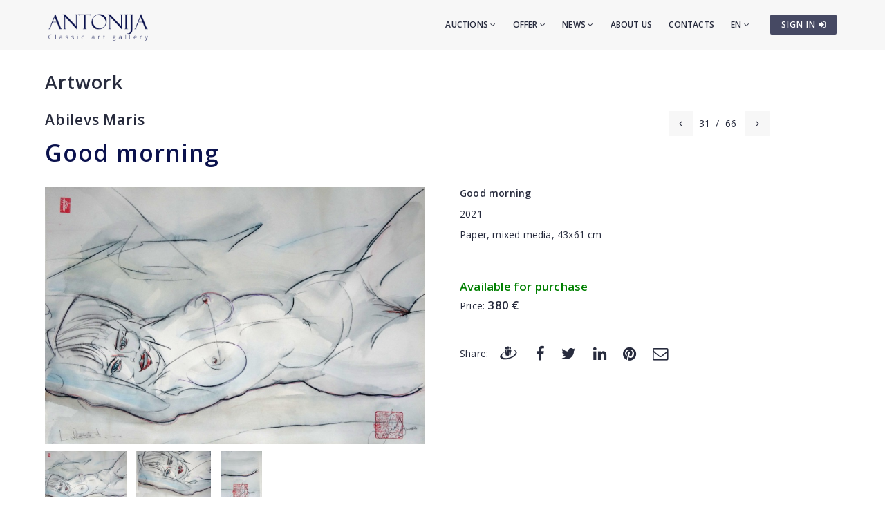

--- FILE ---
content_type: text/html; charset=utf-8
request_url: https://www.antonia.lv/en/artwork/abilevs-maris/good-morning-9933/
body_size: 6566
content:
<!DOCTYPE html>
<html>
<head>
    <meta charset="utf-8">
    <title>Good morning - Abilevs Maris - Classic art gallery ANTONIJA</title>
<meta name="description" content="Good morning - Abilevs Maris">
<meta name="keywords" content="Good morning, Abilevs Maris, artwork">

    <meta name="viewport" content="width=device-width, initial-scale=1.0"> <!-- , maximum-scale=1.0 -->
    <!--[if IE]><meta http-equiv="X-UA-Compatible" content="IE=edge,chrome=1"><![endif]-->

    <!-- Favicon -->
    <link rel="shortcut icon" type="image/x-icon" href="/favicon.ico">
    <link rel="icon" type="image/png" href="/img/favicon.png">
    <link rel="apple-touch-icon" href="/img/favicon.png">

    <!-- CSS -->
    <link href="/css/bootstrap.min.css" rel="stylesheet" type="text/css">
    <link href="/css/a3v3.min.css" rel="stylesheet" type="text/css">
    <link href="/css/style.min.css" rel="stylesheet" type="text/css">
    <link href="/css/liveauction.min.css" rel="stylesheet" type="text/css">
    <link href="/css/font-awesome.min.css" rel="stylesheet" type="text/css">
    <link href="/css/plugin/animate.min.css" rel="stylesheet" type="text/css">

</head>
<body>

    <!-- Site Wraper -->
    <div class="wrapper">

        <!-- Header -->
        <header id="header" class="header header-light">
            <div class="container header-inner">

                <!-- Logo -->
                <div class="logo">
                    <a href="/">
                        <img class="logo-light" src="/img/logo-white-en.png" alt="Classic art gallery ANTONIJA">
                        <img class="logo-dark" src="/img/logo-black-en.png" alt="Classic art gallery ANTONIJA">
                    </a>
                </div>
                <!-- End Logo -->

                <!-- Rightside Icons -->
                <div class="side-menu-btn">
                    <ul>
                        
                        <li>
                            <a href="https://www.antonia.lv/en/my-account/" title="SIGN IN / CREATE AN ACCOUNT" class="btn btn-md btn-color-a" style="margin-top:21px;padding:6px 9px 6px 16px;font-size:12px;color:#FFF!important">
                                SIGN IN <i class="fa fa-sign-in"></i>
                            </a>
                        </li>
                        
                    </ul>
                </div>
                <!-- End Rightside Icons -->

                <!-- Mobile Navbar Icon -->
                <div class="nav-mobile nav-bar-icon">
                    <span></span>
                </div>
                <!-- End Mobile Navbar Icon -->

                <!-- Navbar Navigation -->
                
<div class="nav-menu">
    <ul class="nav-menu-inner">
        <li>
            <a class="menu-has-sub" href="/en/auction/">Auctions <i class="fa fa-angle-down"></i></a>
            <ul class="sub-dropdown dropdown">
                <li><a href="/en/auction/141/">141. Auction</a></li><li><a href="/en/auction/140/">140. Auction</a></li><li><a href="/en/auction/139/">139. Auction</a></li>
                <li><a href="/en/auction/">All auctions</a></li>
                <li><hr class="dark" /></li>
                <li><a href="/en/auction-records/">Auction record prices</a></li>
                <li><hr class="dark" /></li>
                <li><a href="/en/offer-artwork/">Sell an artwork</a></li>
            </ul>
        </li>
        <li>
            <a class="menu-has-sub" href="/en/offer/">Offer <i class="fa fa-angle-down"></i></a>
            <ul class="sub-dropdown dropdown">
                <li><a href="/en/artwork/">Artwork</a></li>
                <li><a href="/en/graphics/">Graphics</a></li>
                <li><a href="/en/porcelain/">Porcelain</a></li>
                <li><a href="/en/antiques/">Antiques</a></li>
                <li><a href="/en/design/">Design</a></li>
                <li><a href="/en/printed/">Printworks</a></li>
                <li><hr class="dark" /></li>
                <li><a href="/en/artist-catalog/">Artists</a></li>
                <li><a href="/en/themes/">Themes</a></li>
                <li><a href="/en/gift-ideas/">Exclusive gifts</a></li>
                <li><a href="/en/artwork-under-299-eur/">Artworks for 30-300&euro;</a></li>
                <li><hr class="dark" /></li>
                <li><a href="/en/offer-artwork/">Sell an artwork</a></li>
            </ul>
        </li>
        <li>
            <a class="menu-has-sub" href="/en/news/">News <i class="fa fa-angle-down"></i></a>
            <ul class="sub-dropdown dropdown">
                <li><a href="/en/news/">News</a></li>
                <li><a href="/en/exhibitions/">Exhibitions</a></li>
                <li><a href="/en/news/updates/">Additions</a></li>
            </ul>
        </li>
        <li><a href="/en/about-us/">About us</a></li>
        <li><a href="/en/contacts/">Contacts</a></li>

        <li>
            <a class="menu-has-sub" href="/en/artwork/abilevs-maris/good-morning-9933/">EN <i class="fa fa-angle-down"></i></a>
            <ul class="sub-dropdown dropdown dropdown-lngsw">
            <li><a href="/lv/gleznieciba/abilevs-maris/labrit-9933/" title="Latviski">LV</a></li> <li><a href="/ru/zhivopisj/abilev-maris/dobroe-utro-9933/" title="По-русски">RU</a></li> 
            </ul>
        </li>
    </ul>
</div>

                <!-- End Navbar Navigation -->

            </div>
        </header>
        <!-- End Header -->

        <!-- CONTENT -->
        
            <div class="clearfix"></div>
            <div class="spacer-90"></div>
            <div class="container">
            <h2><a href="/en/artwork/">Artwork</a>
</h2>
  <div class="row">
  <div class="col-sm-8">
    <h3 class="inline" style="margin-right:30px"><a href="/en/artwork/abilevs-maris/">Abilevs Maris</a></h3>
    <div class="clearfix spacer-15"></div>
  </div>
  
      <div class="col-sm-4 mb-xs-15">
        <!-- Prev/Next Nav -->
        <div class="pagination-nav text-right text-xs-left">
        <ul>
          <li><a href="/en/artwork/abilevs-maris/spotlight-9934/"><i class="fa fa-angle-left"></i></a></li>
          <li>31</li>
          <li>/</li>
          <li>66</li>
          <li><a style="margin-left:4px" href="/en/artwork/abilevs-maris/xxx-9932/"><i class="fa fa-angle-right"></i></a></li>
        </ul>
        </div>
        <!-- End Prev/Next Nav -->
      </div>
      
  </div>
  
<h1 class="inline">Good morning</h1>
<br>
<div class="row mt-30">
<div class="col-md-6"><a href="//antonia.lv/images/katalogs/1627042609-labrit_211_xl.jpg" id="zooma" target="_blank" rel="gl"><img id="zoomimg" src="//antonia.lv/images/katalogs/1627042609-labrit_211.jpg" alt="Good morning" data-zoom-image="//antonia.lv/images/katalogs/1627042609-labrit_211_xl.jpg"></a><br>
 <div id="ez-gallery"><a href="//antonia.lv/images/katalogs/1627042609-labrit_211_xl.jpg" onclick="return false;"><img class="micro-img zoomimg-thumb" src="//antonia.lv/images/katalogs/1627042609-labrit_211_t.jpg" alt="Good morning" medium-img="//antonia.lv/images/katalogs/1627042609-labrit_211.jpg" zoom-image="//antonia.lv/images/katalogs/1627042609-labrit_211_xl.jpg"></a><a href="//antonia.lv/images/katalogs/1627042609-labrit_211_xl.jpg" rel="gl"></a> <a href="//antonia.lv/images/katalogs/1627042609-labrit2_211_xl.jpg" onclick="return false;"><img class="micro-img zoomimg-thumb" src="//antonia.lv/images/katalogs/1627042609-labrit2_211_t.jpg" alt="Good morning" medium-img="//antonia.lv/images/katalogs/1627042609-labrit2_211.jpg" zoom-image="//antonia.lv/images/katalogs/1627042609-labrit2_211_xl.jpg"></a><a href="//antonia.lv/images/katalogs/1627042609-labrit2_211_xl.jpg" rel="gl"></a> <a href="//antonia.lv/images/katalogs/1627042609-labrit3_211_xl.jpg" onclick="return false;"><img class="micro-img zoomimg-thumb" src="//antonia.lv/images/katalogs/1627042609-labrit3_211_t.jpg" alt="Good morning" medium-img="//antonia.lv/images/katalogs/1627042609-labrit3_211.jpg" zoom-image="//antonia.lv/images/katalogs/1627042609-labrit3_211_xl.jpg"></a><a href="//antonia.lv/images/katalogs/1627042609-labrit3_211_xl.jpg" rel="gl"></a> 
 </div>
<div class="clearfix"></div>
<small class="hint">Zoom +</small>
<div class="spacer-30"></div>
</div>

<div class="col-md-6 mb-30"><p><b>Good morning</b></p>
<div><p>2021</p>
<p>Paper, mixed media, 43x61 cm</p></div><br><br><div style="color:green;font-size:120%;margin-bottom:5px"><b>Available for purchase</b></div><div>Price: <b style="font-size:120%;">380 &euro;</b></div><div class="spacer-45"></div>
<div class="row share-this">
 <div class="col-md-12">
  <div class="post-tag pull-left share-icons">
  <p class="inline">Share:</p>

  <a href="https://www.draugiem.lv/say/ext/add.php?title=Good+morning+-+Abilevs+Maris+-+Classic+art+gallery+ANTONIJA&amp;link=https%3A%2F%2Fwww.antonia.lv%2Fen%2Fartwork%2Fabilevs-maris%2Fgood-morning-9933%2F&amp;&titlePrefix=ANTONIJA" target="_blank" title="Draugiem.lv"><img src="/img/draugiem.svg" style="width:1.8em;height:1.8em;margin-top:-3px"></a>
  <a href="https://www.facebook.com/sharer/sharer.php?u=https%3A%2F%2Fwww.antonia.lv%2Fen%2Fartwork%2Fabilevs-maris%2Fgood-morning-9933%2F" target="_blank" title="Facebook"><i class="fa fa-facebook fa-lg"></i></a>
  <a href="https://twitter.com/intent/tweet?text=Good+morning+-+Abilevs+Maris+-+Classic+art+gallery+ANTONIJA&amp;url=https%3A%2F%2Fwww.antonia.lv%2Fen%2Fartwork%2Fabilevs-maris%2Fgood-morning-9933%2F" target="_blank" title="Twitter"><i class="fa fa-twitter fa-lg"></i></a>
  <a href="https://www.linkedin.com/shareArticle?mini=true&amp;url=https%3A%2F%2Fwww.antonia.lv%2Fen%2Fartwork%2Fabilevs-maris%2Fgood-morning-9933%2F&amp;title=Good+morning+-+Abilevs+Maris+-+Classic+art+gallery+ANTONIJA&amp;source=antonia.lv" target="_blank" title="LinkedIn"><i class="fa fa-linkedin fa-lg"></i></a>
  <a href="https://www.pinterest.com/pin/create/button/?url=https%3A%2F%2Fwww.antonia.lv%2Fen%2Fartwork%2Fabilevs-maris%2Fgood-morning-9933%2F&amp;media=http://www.antonia.lv/images/katalogs/1627042609-labrit_211_xl.jpg&amp;description=Good+morning+-+Abilevs+Maris+-+Classic+art+gallery+ANTONIJA" target="_blank" title="Pinterest"><i class="fa fa-pinterest fa-lg"></i></a>
  <a href="mailto:?subject=Good%20morning%20-%20Abilevs%20Maris%20-%20Classic%20art%20gallery%20ANTONIJA&amp;body=ANTONIJA%0AGood%20morning%20-%20Abilevs%20Maris%20-%20Classic%20art%20gallery%20ANTONIJA%0Ahttps%3A%2F%2Fwww.antonia.lv%2Fen%2Fartwork%2Fabilevs-maris%2Fgood-morning-9933%2F" title="Send to email"><i class="fa fa-envelope-o fa-lg"></i></a>
  
  </div>
  <div class="clearfix"></div>
 </div>
</div>

</div>
</div>

<div class="clearfix"></div>
<div class="spacer-45"></div>
<hr>
<div class="spacer-15"></div>

<p>Other works of this artist:</p>

<div class="row">
  <div class="col-sm-2 text-left hidden-xs">
  <a href="/en/artwork/abilevs-maris/spotlight-9934/"><span class="maksl-darbs-prev tipped" data-title="&lt;img class=&quot;micro-img&quot; src=&quot;//antonia.lv/images/katalogs/1627043156-spotlight_502_t.jpg&quot; alt=&quot;Spotlight&quot;&gt;&lt;br&gt;Spotlight" data-tipper-options='{"direction":"top"}'>&lsaquo;</span></a>
  </div>
  <div class="col-sm-8 text-center">
  <a href="/en/artwork/abilevs-maris/juna-11304/"><img class="micro-img tipped img-box" src="//antonia.lv/images/katalogs/1679664964555-maris-abilevs-1956_423_t.jpg" data-title="Juna" data-tipper-options='{"direction":"top"}' alt="Juna"></a><a href="/en/artwork/abilevs-maris/old-riga-in-winter-10660/"><img class="micro-img tipped img-box" src="//antonia.lv/images/katalogs/1655289078343-maris-abilevs-1956_336_t.jpg" data-title="Old Riga in winter" data-tipper-options='{"direction":"top"}' alt="Old Riga in winter"></a><a href="/en/artwork/abilevs-maris/old-riga-10659/"><img class="micro-img tipped img-box" src="//antonia.lv/images/katalogs/1655289047344-maris-abilevs-1956_449_t.jpg" data-title="Old Riga" data-tipper-options='{"direction":"top"}' alt="Old Riga"></a><a href="/en/artwork/abilevs-maris/old-riga-10658/"><img class="micro-img tipped img-box" src="//antonia.lv/images/katalogs/1655288913970-maris-abilevs-1956_310_t.jpg" data-title="Old Riga" data-tipper-options='{"direction":"top"}' alt="Old Riga"></a><a href="/en/artwork/abilevs-maris/morning-dawn-10657/"><img class="micro-img tipped img-box" src="//antonia.lv/images/katalogs/1655288877269-maris-abilevs-1956_46_t.jpg" data-title="Morning dawn" data-tipper-options='{"direction":"top"}' alt="Morning dawn"></a><a href="/en/artwork/abilevs-maris/riga-10656/"><img class="micro-img tipped img-box" src="//antonia.lv/images/katalogs/1655288715623-maris-abilevs-1956_659_t.jpg" data-title="Riga" data-tipper-options='{"direction":"top"}' alt="Riga"></a><a href="/en/artwork/abilevs-maris/good-morning-10655/"><img class="micro-img tipped img-box" src="//antonia.lv/images/katalogs/1655288663141-maris-abilevs-1956_460_t.jpg" data-title="Good morning" data-tipper-options='{"direction":"top"}' alt="Good morning"></a><a href="/en/artwork/abilevs-maris/silence-in-the-morning-10654/"><img class="micro-img tipped img-box" src="//antonia.lv/images/katalogs/1655288325776-maris-abilevs-1956_890_t.jpg" data-title="Silence in the morning" data-tipper-options='{"direction":"top"}' alt="Silence in the morning"></a><a href="/en/artwork/abilevs-maris/morning-opposition-10653/"><img class="micro-img tipped img-box" src="//antonia.lv/images/katalogs/1655288286783-maris-abilevs-1956_507_t.jpg" data-title="Morning opposition" data-tipper-options='{"direction":"top"}' alt="Morning opposition"></a><a href="/en/artwork/abilevs-maris/juna-10628/"><img class="micro-img tipped img-box" src="//antonia.lv/images/katalogs/1655284279217-maris-abilevs-1956_475_t.jpg" data-title="Juna" data-tipper-options='{"direction":"top"}' alt="Juna"></a><a href="/en/artwork/abilevs-maris/gone-to-nowhere-9983/"><img class="micro-img tipped img-box" src="//antonia.lv/images/katalogs/1627564425_735_t.jpg" data-title="Gone to nowhere" data-tipper-options='{"direction":"top"}' alt="Gone to nowhere"></a><a href="/en/artwork/abilevs-maris/road-to-nowhere-9982/"><img class="micro-img tipped img-box" src="//antonia.lv/images/katalogs/1627564412_795_t.jpg" data-title="Road to nowhere" data-tipper-options='{"direction":"top"}' alt="Road to nowhere"></a><a href="/en/artwork/abilevs-maris/my-riga-9980/"><img class="micro-img tipped img-box" src="//antonia.lv/images/katalogs/1627562546_764_t.jpg" data-title="My Riga" data-tipper-options='{"direction":"top"}' alt="My Riga"></a><a href="/en/artwork/abilevs-maris/dreams-9978/"><img class="micro-img tipped img-box" src="//antonia.lv/images/katalogs/1627555650-sapnis_810_t.jpg" data-title="Dreams" data-tipper-options='{"direction":"top"}' alt="Dreams"></a><a href="/en/artwork/abilevs-maris/ladder-9977/"><img class="micro-img tipped img-box" src="//antonia.lv/images/katalogs/1627555552-kapnes_191_t.jpg" data-title="Ladder" data-tipper-options='{"direction":"top"}' alt="Ladder"></a><a href="/en/artwork/abilevs-maris/sunset-9976/"><img class="micro-img tipped img-box" src="//antonia.lv/images/katalogs/1627555278-saullekts_813_t.jpg" data-title="Sunset" data-tipper-options='{"direction":"top"}' alt="Sunset"></a><a href="/en/artwork/abilevs-maris/sunrise-9975/"><img class="micro-img tipped img-box" src="//antonia.lv/images/katalogs/1627554710-saulriets_195_t.jpg" data-title="Sunrise" data-tipper-options='{"direction":"top"}' alt="Sunrise"></a><a href="/en/artwork/abilevs-maris/untitled-9974/"><img class="micro-img tipped img-box" src="//antonia.lv/images/katalogs/1627554588-bez-nosaukuma_891_t.jpg" data-title="Untitled" data-tipper-options='{"direction":"top"}' alt="Untitled"></a><a href="/en/artwork/abilevs-maris/flow-9973/"><img class="micro-img tipped img-box" src="//antonia.lv/images/katalogs/1627554145-plusma_630_t.jpg" data-title="Flow" data-tipper-options='{"direction":"top"}' alt="Flow"></a><a href="/en/artwork/abilevs-maris/table-view-9972/"><img class="micro-img tipped img-box" src="//antonia.lv/images/katalogs/1627553363-galda-skats_205_t.jpg" data-title="Table view" data-tipper-options='{"direction":"top"}' alt="Table view"></a><a href="/en/artwork/abilevs-maris/lace-9971/"><img class="micro-img tipped img-box" src="//antonia.lv/images/katalogs/1627553224-mezgines_410_t.jpg" data-title="Lace" data-tipper-options='{"direction":"top"}' alt="Lace"></a><a href="/en/artwork/abilevs-maris/window-9970/"><img class="micro-img tipped img-box" src="//antonia.lv/images/katalogs/1627552947-logs_143_t.jpg" data-title="Window" data-tipper-options='{"direction":"top"}' alt="Window"></a><a href="/en/artwork/abilevs-maris/norina-9941/"><img class="micro-img tipped img-box" src="//antonia.lv/images/katalogs/1627045969-norina_848_t.jpg" data-title="Norina" data-tipper-options='{"direction":"top"}' alt="Norina"></a><a href="/en/artwork/abilevs-maris/what-will-you-say-9940/"><img class="micro-img tipped img-box" src="//antonia.lv/images/katalogs/1627045737-ko-tu-teiksi_518_t.jpg" data-title="What will you say?" data-tipper-options='{"direction":"top"}' alt="What will you say?"></a><a href="/en/artwork/abilevs-maris/reflection-9939/"><img class="micro-img tipped img-box" src="//antonia.lv/images/katalogs/1627045599-atspogulojums_115_t.jpg" data-title="Reflection" data-tipper-options='{"direction":"top"}' alt="Reflection"></a><a href="/en/artwork/abilevs-maris/dawn-9938/"><img class="micro-img tipped img-box" src="//antonia.lv/images/katalogs/1627045353-ritausma_828_t.jpg" data-title="Dawn" data-tipper-options='{"direction":"top"}' alt="Dawn"></a><a href="/en/artwork/abilevs-maris/dance-9937/"><img class="micro-img tipped img-box" src="//antonia.lv/images/katalogs/1627045190-deja_292_t.jpg" data-title="Dance" data-tipper-options='{"direction":"top"}' alt="Dance"></a><a href="/en/artwork/abilevs-maris/dawn-9936/"><img class="micro-img tipped img-box" src="//antonia.lv/images/katalogs/1627043541-ritausma_573_t.jpg" data-title="Dawn" data-tipper-options='{"direction":"top"}' alt="Dawn"></a><a href="/en/artwork/abilevs-maris/where-are-you-9935/"><img class="micro-img tipped img-box" src="//antonia.lv/images/katalogs/1627043354-kur-tu-esi_752_t.jpg" data-title="Where are you?" data-tipper-options='{"direction":"top"}' alt="Where are you?"></a><a href="/en/artwork/abilevs-maris/spotlight-9934/"><img class="micro-img tipped img-box" src="//antonia.lv/images/katalogs/1627043156-spotlight_502_t.jpg" data-title="Spotlight" data-tipper-options='{"direction":"top"}' alt="Spotlight"></a><a href="/en/artwork/abilevs-maris/good-morning-9933/"><img class="micro-img tipped img-active-box" src="//antonia.lv/images/katalogs/1627042609-labrit_211_t.jpg" data-title="Good morning" data-tipper-options='{"direction":"top"}' alt="Good morning"></a><a href="/en/artwork/abilevs-maris/xxx-9932/"><img class="micro-img tipped img-box" src="//antonia.lv/images/katalogs/1627042381-xxx_288_t.jpg" data-title="XXX" data-tipper-options='{"direction":"top"}' alt="XXX"></a><a href="/en/artwork/abilevs-maris/silence-9931/"><img class="micro-img tipped img-box" src="//antonia.lv/images/katalogs/1627042213-klusums_429_t.jpg" data-title="Silence" data-tipper-options='{"direction":"top"}' alt="Silence"></a><a href="/en/artwork/abilevs-maris/mood-9930/"><img class="micro-img tipped img-box" src="//antonia.lv/images/katalogs/1627042031-garastavoklis_952_t.jpg" data-title="Mood" data-tipper-options='{"direction":"top"}' alt="Mood"></a><a href="/en/artwork/abilevs-maris/la-coquette-9929/"><img class="micro-img tipped img-box" src="//antonia.lv/images/katalogs/1627041832-la-coquette_105_t.jpg" data-title="La coquette" data-tipper-options='{"direction":"top"}' alt="La coquette"></a><a href="/en/artwork/abilevs-maris/easy-9928/"><img class="micro-img tipped img-box" src="//antonia.lv/images/katalogs/1627041714-vieglak_256_t.jpg" data-title="Easy" data-tipper-options='{"direction":"top"}' alt="Easy"></a><a href="/en/artwork/abilevs-maris/apple-of-eden-9927/"><img class="micro-img tipped img-box" src="//antonia.lv/images/katalogs/1627041387_298_t.jpg" data-title="Apple of Eden" data-tipper-options='{"direction":"top"}' alt="Apple of Eden"></a><a href="/en/artwork/abilevs-maris/space-9926/"><img class="micro-img tipped img-box" src="//antonia.lv/images/katalogs/1627041134-kosmos_827_t.jpg" data-title="Space" data-tipper-options='{"direction":"top"}' alt="Space"></a><a href="/en/artwork/abilevs-maris/tell-me-more-9925/"><img class="micro-img tipped img-box" src="//antonia.lv/images/katalogs/1627040923-pastasti-man_827_t.jpg" data-title="Tell me more" data-tipper-options='{"direction":"top"}' alt="Tell me more"></a><a href="/en/artwork/abilevs-maris/le-soleil-9924/"><img class="micro-img tipped img-box" src="//antonia.lv/images/katalogs/1627040594-le-soleil_507_t.jpg" data-title="Le Soleil" data-tipper-options='{"direction":"top"}' alt="Le Soleil"></a><a href="/en/artwork/abilevs-maris/nymphets-9923/"><img class="micro-img tipped img-box" src="//antonia.lv/images/katalogs/1627040458-nimfetes_803_t.jpg" data-title="Nymphets" data-tipper-options='{"direction":"top"}' alt="Nymphets"></a><a href="/en/artwork/abilevs-maris/diva-9922/"><img class="micro-img tipped img-box" src="//antonia.lv/images/katalogs/1627040311-diva_105_t.jpg" data-title="Diva" data-tipper-options='{"direction":"top"}' alt="Diva"></a><a href="/en/artwork/abilevs-maris/centrifuge-9921/"><img class="micro-img tipped img-box" src="//antonia.lv/images/katalogs/1627040181-centrifuga_793_t.jpg" data-title="Centrifuge" data-tipper-options='{"direction":"top"}' alt="Centrifuge"></a><a href="/en/artwork/abilevs-maris/bubbly-9920/"><img class="micro-img tipped img-box" src="//antonia.lv/images/katalogs/1627039962-burbuli_323_t.jpg" data-title="Bubbly" data-tipper-options='{"direction":"top"}' alt="Bubbly"></a><a href="/en/artwork/abilevs-maris/look-at-me-9919/"><img class="micro-img tipped img-box" src="//antonia.lv/images/katalogs/1627039748-burbuli_302_t.jpg" data-title="Look at me" data-tipper-options='{"direction":"top"}' alt="Look at me"></a><a href="/en/artwork/abilevs-maris/venus-9918/"><img class="micro-img tipped img-box" src="//antonia.lv/images/katalogs/1627039540-venera_777_t.jpg" data-title="Venus" data-tipper-options='{"direction":"top"}' alt="Venus"></a><a href="/en/artwork/abilevs-maris/mirror-mirror-on-the-wall-9917/"><img class="micro-img tipped img-box" src="//antonia.lv/images/katalogs/1627038264-spogulis-pie-sienas_506_t.jpg" data-title="Mirror, mirror on the wall" data-tipper-options='{"direction":"top"}' alt="Mirror, mirror on the wall"></a><a href="/en/artwork/abilevs-maris/dance-9916/"><img class="micro-img tipped img-box" src="//antonia.lv/images/katalogs/1627038045-deja_855_t.jpg" data-title="Dance" data-tipper-options='{"direction":"top"}' alt="Dance"></a><a href="/en/artwork/abilevs-maris/full-moon-9915/"><img class="micro-img tipped img-box" src="//antonia.lv/images/katalogs/1627037897-pilnmeness_606_t.jpg" data-title="Full moon" data-tipper-options='{"direction":"top"}' alt="Full moon"></a><a href="/en/artwork/abilevs-maris/sunny-9914/"><img class="micro-img tipped img-box" src="//antonia.lv/images/katalogs/1627036496-saulaini_452_t.jpg" data-title="Sunny" data-tipper-options='{"direction":"top"}' alt="Sunny"></a><a href="/en/artwork/abilevs-maris/cosmopolitan-9913/"><img class="micro-img tipped img-box" src="//antonia.lv/images/katalogs/1627036311-cosmopolitan_249_t.jpg" data-title="Cosmopolitan" data-tipper-options='{"direction":"top"}' alt="Cosmopolitan"></a><a href="/en/artwork/abilevs-maris/yes-9877/"><img class="micro-img tipped img-box" src="//antonia.lv/images/katalogs/1625746812-ja_560_t.jpg" data-title="Yes" data-tipper-options='{"direction":"top"}' alt="Yes"></a><a href="/en/artwork/abilevs-maris/morning-9858/"><img class="micro-img tipped img-box" src="//antonia.lv/images/katalogs/1624886535615-maris-abilevs-1956_146_t.jpg" data-title="Morning" data-tipper-options='{"direction":"top"}' alt="Morning"></a><a href="/en/artwork/abilevs-maris/sadness-9857/"><img class="micro-img tipped img-box" src="//antonia.lv/images/katalogs/1624886355703-maris-abilevs-1956_452_t.jpg" data-title="Sadness" data-tipper-options='{"direction":"top"}' alt="Sadness"></a><a href="/en/artwork/abilevs-maris/96-9856/"><img class="micro-img tipped img-box" src="//antonia.lv/images/katalogs/1624886310514-maris-abilevs-1956_813_t.jpg" data-title="96" data-tipper-options='{"direction":"top"}' alt="96"></a><a href="/en/artwork/abilevs-maris/dawn-9855/"><img class="micro-img tipped img-box" src="//antonia.lv/images/katalogs/1624885562648-maris-abilevs-1956_420_t.jpg" data-title="Dawn" data-tipper-options='{"direction":"top"}' alt="Dawn"></a><a href="/en/artwork/abilevs-maris/silence-9476/"><img class="micro-img tipped img-box" src="//antonia.lv/images/katalogs/1605345360287-maris-abilevs-1956_277_t.jpg" data-title="Silence" data-tipper-options='{"direction":"top"}' alt="Silence"></a><a href="/en/artwork/abilevs-maris/triptych-9475/"><img class="micro-img tipped img-box" src="//antonia.lv/images/katalogs/1605345314422-maris-abilevs-1956_462_t.jpg" data-title="Triptych" data-tipper-options='{"direction":"top"}' alt="Triptych"></a><a href="/en/artwork/abilevs-maris/triptych-silence-9474/"><img class="micro-img tipped img-box" src="//antonia.lv/images/katalogs/1605345261296-maris-abilevs-1956_914_t.jpg" data-title="Triptych &quot;Silence&quot;" data-tipper-options='{"direction":"top"}' alt="Triptych &quot;Silence&quot;"></a><a href="/en/artwork/abilevs-maris/silence-9473/"><img class="micro-img tipped img-box" src="//antonia.lv/images/katalogs/1605345203636-maris-abilevs-1956_828_t.jpg" data-title="Silence" data-tipper-options='{"direction":"top"}' alt="Silence"></a><a href="/en/artwork/abilevs-maris/terracotta-9442/"><img class="micro-img tipped img-box" src="//antonia.lv/images/katalogs/1604307400725-maris-abilevs-1956_162_t.jpg" data-title="Terracotta" data-tipper-options='{"direction":"top"}' alt="Terracotta"></a><a href="/en/artwork/abilevs-maris/riga-9441/"><img class="micro-img tipped img-box" src="//antonia.lv/images/katalogs/1604307336908-maris-abilevs-1956_780_t.jpg" data-title="Riga" data-tipper-options='{"direction":"top"}' alt="Riga"></a><a href="/en/artwork/abilevs-maris/riga-9440/"><img class="micro-img tipped img-box" src="//antonia.lv/images/katalogs/1604307296595-maris-abilevs-1956_59_t.jpg" data-title="Riga" data-tipper-options='{"direction":"top"}' alt="Riga"></a><a href="/en/artwork/abilevs-maris/riga-9439/"><img class="micro-img tipped img-box" src="//antonia.lv/images/katalogs/1604307169139-maris-abilevs-1956_405_t.jpg" data-title="Riga" data-tipper-options='{"direction":"top"}' alt="Riga"></a><a href="/en/artwork/abilevs-maris/bridge-9437/"><img class="micro-img tipped img-box" src="//antonia.lv/images/katalogs/1604307062819-maris-abilevs-1956_275_t.jpg" data-title="Bridge" data-tipper-options='{"direction":"top"}' alt="Bridge"></a><a href="/en/artwork/abilevs-maris/gatehouse-9436/"><img class="micro-img tipped img-box" src="//antonia.lv/images/katalogs/1604306963336-maris-abilevs-1956_516_t.jpg" data-title="Gatehouse" data-tipper-options='{"direction":"top"}' alt="Gatehouse"></a>
  </div>
  <div class="col-sm-2 text-right hidden-xs">
  <a href="/en/artwork/abilevs-maris/xxx-9932/"><span class="maksl-darbs-next tipped" data-title="&lt;img class=&quot;micro-img mr-0&quot; src=&quot;//antonia.lv/images/katalogs/1627042381-xxx_288_t.jpg&quot; alt=&quot;XXX&quot;&gt;&lt;br&gt;XXX" data-tipper-options='{"direction":"top"}'>&rsaquo;</span></a>
  </div>
 </div>
 <div class="clearfix ptb-30"></div>
            </div>
            <div class="clearfix"></div>
            <div class="spacer-30"></div>
            
        <div class="clearfix"></div>
        <!-- END CONTENT -->

        <!-- FOOTER -->
        <footer class="footer pt-80">
            <div class="container">
                <div class="row">
                    <!-- Logo -->
                    <div class="col-md-3 mb-45">
                        <a class="footer-logo" href="/">
                            <img src="/img/logo-black.png" alt="Classic art gallery ANTONIJA"></a>
                    </div>
                    <!-- Logo -->

                    <!-- About -->
                    <div class="col-md-9 mb-45">
                        <p class="mb-xs-0">Classic Art Gallery “ANTONIJA” has been active since 1991. Gallery mainly specializes in modern and contemporary art and also exhibiting emerging artists.
                   The gallery buys and sells paintings of ancient and modern masters, and also organizes auctions.</p>
                        <p><a class="btn-link-a" href="/en/about-us/">More about gallery</a></p>
                    </div>
                    <!-- End About -->

                </div>
                <!--Footer Info -->
                <div class="row footer-info mb-60">
                
<div class="col-md-4 col-sm-6 mb-30">
    <ul class="link">
        <li><a href="/en/">Home</a></li>
        <li><hr /></li>
        <li><a href="/en/auction/">Auctions</a></li>
        <li><hr /></li>
        <li><a href="/en/artwork/">Artwork</a></li>
        <li><a href="/en/graphics/">Graphics</a></li>
        <li><a href="/en/porcelain/">Porcelain</a></li>
        <li><a href="/en/antiques/">Antiques</a></li>
        <li><a href="/en/design/">Design</a></li>
        <li><a href="/en/printed/">Printworks</a></li>
        <li><hr /></li>
        <li><a href="/en/artist-catalog/">Artists</a></li>
        <li><a href="/en/themes/">Themes</a></li>
        <li><a href="/en/gift-ideas/">Exclusive gifts</a></li>
        <li><a href="/en/artwork-under-299-eur/">Artworks for 30-300&euro;</a></li>
        <li><hr /></li>
        <li><a href="/en/offer-artwork/">Sell an artwork</a></li>
    </ul>
</div>
<div class="col-md-4 col-sm-6 mb-60">
    <ul class="link">
        <li><a href="/en/news/">News</a></li>
        <li><a href="/en/exhibitions/">Exhibitions</a></li>
        <li><a href="/en/news/updates/">Additions</a></li>
        <li><hr /></li>
        <li><a href="/en/about-us/">About us</a></li>
        <li><a href="/en/our-friends/">Our friends</a></li>
        <li><a href="/en/contacts/">Contacts</a></li>
        <li><hr /></li>  
        <li><a href="https://www.antonia.lv/en/my-account/">Sign in</a></li>
        <li><a href="https://www.antonia.lv/en/my-account/create-account/">Register</a></li>
        <li><a href="https://www.antonia.lv/en/my-account/retrieve-password/">Forgot password?</a></li>
        
    </ul>
</div>

                    <div class="col-md-4 col-sm-12">
                        <h4>Contact information</h4>
                        <p><b>Classic art gallery "Antonija"</b><br>SIA "Klasiskās Mākslas Galerija"</p>
<p><a href="https://goo.gl/maps/hsixYBwv7tw" target="_blank">Brivibas street 142, Riga<br>LV-1012, Latvia</a></p>
<ul class="link-small">
    <li><p class="pt-5"></p></li>
    <li><a href="mailto:galerija@antonia.lv"><i class="fa fa-envelope-o left"></i>galerija@antonia.lv</a></li>
    <li><a href="mailto:gallery.antonia@gmail.com"><i class="fa fa-envelope-o left"></i>gallery.antonia@gmail.com</a></li>
    <li><p class="pt-5"></p></li>
    <li><a href="tel:+37167338927"><i class="fa fa-phone left"></i>+371 67338927</a></li>
    <li><a href="tel:+37129210081"><i class="fa fa-phone left"></i>+371 29210081</a></li>
</ul>
<br>
<h6>Open hours:</h6>
<ul class="link-small">
    <li>Monday - friday: 10:00 - 18:00</li>
    <li>Saturday: 11:00 - 16:00</li>
    <li>Sunday: closed</li>
</ul>
<div class="clearfix mb-30"></div>
<ul class="social">
    <li><a target="_blank" title="Antonija @ Twitter" href="https://www.twitter.com/"><i class="fa fa-twitter"></i></a></li>
    <li><a target="_blank" title="Antonija @ Instagram" href="https://instagram.com/"><i class="fa fa-instagram"></i></a></li>
    <li><a target="_blank" title="Antonija @ Facebook" href="https://www.facebook.com/"><i class="fa fa-facebook"></i></a></li>
    <li><a target="_blank" title="Antonija @ Google+" href="https://plus.google.com/"><i class="fa fa-google-plus"></i></a></li>
    <li><a target="_blank" title="Antonija @ Draugiem.lv" href="https://www.draugiem.lv/"><img src="/img/draugiem.svg" class="ftr-draugiem-svg"></a></li>
</ul>
<br>
<p><a href="https://www.antonia.lv/card/"><img src="/images/visacard.jpg" border="0" alt="VISA"> <img src="/images/mastercard.jpg" alt="MASTERCARD"></a></p>
                    </div>
                </div>

                <!-- End Footer Info -->
            </div>

            <hr />

            <!-- Copyright -->
            <section class="copyright ptb-30">
                <div class="container">
                    <p><img class="ftr-counter-img" src="/count/index.php?x=1764040449" alt="Counter"></p>
                    <p>&copy; Classic art gallery ANTONIJA</p>
                </div>
            </section>
            <!-- End Copyright -->

        </footer>
        <!-- END FOOTER -->

        <!-- Scroll Top -->
        <a class="scroll-top">
            <i class="fa fa-angle-up"></i>
        </a>
        <!-- End Scroll Top -->

    </div>
    <!-- Site Wraper End -->

    <!-- JS -->
    <script src="/js/jquery-1.11.2.min.js" type="text/javascript"></script>
    <script src="/js/js.cookie.js" type="text/javascript"></script>
    <script src="/js/common.js" type="text/javascript"></script>
    <script src="/js/plugin/jquery.easing.js" type="text/javascript"></script>
    <script src="/js/bootstrap.min.js" type="text/javascript"></script>
    <script src="/js/plugin/jquery.flexslider.js" type="text/javascript"></script>
    <script src="/js/plugin/jquery.fitvids.js" type="text/javascript"></script>
    <script src="/js/plugin/jquery.viewportchecker.js" type="text/javascript"></script>
    <script src="/js/plugin/jquery.stellar.min.js" type="text/javascript"></script>
    <script src="/js/plugin/wow.min.js" type="text/javascript"></script>
    <script src="/js/plugin/jquery.colorbox-min.js" type="text/javascript"></script>
    <script src="/js/plugin/owl.carousel.min.js" type="text/javascript"></script>
    <script src="/js/plugin/isotope.pkgd.min.js" type="text/javascript"></script>
    <script src="/js/plugin/masonry.pkgd.min.js" type="text/javascript"></script>
    <script src="/js/plugin/imagesloaded.pkgd.min.js" type="text/javascript"></script>
    <script src="/js/plugin/sidebar-menu.js" type="text/javascript"></script>
    <script src="/js/plugin/jquery.fs.tipper.min.js" type="text/javascript"></script>
    <script src="/js/plugin/mediaelement-and-player.min.js"></script>
    <script src="/js/theme.min.js" type="text/javascript"></script>
    <script src="/js/navigation.min.js" type="text/javascript"></script>

<script type="text/javascript">
$(document).ready(function(){

  var zoomImageAnchor = $("#zooma");
  var zoomImage = $("#zoomimg");

  $(".zoomimg-thumb").on("click", function(){
      zoomImageAnchor.attr("href", $(this).attr("zoom-image"));
      zoomImage.attr("src", $(this).attr("medium-img"));
      zoomImage.attr("data-zoom-image", $(this).attr("zoom-image"));
  });

});
</script>

<script type="text/javascript">
var gaJsHost = (("https:" == document.location.protocol) ? "https://ssl." : "http://www.");
document.write(unescape("%3Cscript src='" + gaJsHost + "google-analytics.com/ga.js' type='text/javascript'%3E%3C/script%3E"));
</script>
<script type="text/javascript">
try {
var pageTracker = _gat._getTracker("UA-3396829-17");
pageTracker._trackPageview();
} catch(err) {}</script>

<p id="is-small-screen"></p>
</body>
</html>

--- FILE ---
content_type: text/css
request_url: https://www.antonia.lv/css/style.min.css
body_size: 11956
content:
@import url(./plugin/flexslider.css);@import url(./plugin/owl.carousel.css);@import url(./plugin/mediaelementplayer.css);@import url(./plugin/colorbox.css);@import url(./plugin/jquery.fs.tipper.css);@import url(https://fonts.googleapis.com/css?family=Open+Sans:200,300,400,500,600,700,800,900&subset=latin-ext);.btn,a.btn,button,img{transition:all .2s ease 0s}a,body{color:#272B3D}.text-cap,.uc,ul.text-cap li{text-transform:uppercase}.btn,a.btn,body,button,h1,h2,h3,h4,h5,h6,input,label,select,textarea{font-family:'Open Sans',sans-serif}.btn,.btn-full,.header,a.btn,button{text-align:center}::-moz-selection{background-color:#c7a674;color:#FFF}::selection{background-color:#c7a674;color:#FFF}body,html{height:100%;margin:0;padding:0}body{line-height:22px;font-size:14px;font-weight:400;letter-spacing:.2px}img{height:auto;max-width:100%;border:none;-moz-transition:all .2s ease 0s;-webkit-transition:all .2s ease 0s;-o-transition:all .2s ease 0s}a,a:active,a:focus,a:link,img{outline:0!important}a{cursor:pointer;text-decoration:none;transition:all .25s ease 0s;-moz-transition:all .25s ease 0s;-webkit-transition:all .25s ease 0s;-o-transition:all .25s ease 0s}a.active,a:hover,span.active{color:#c7a674;text-decoration:none;transition:all .25s ease 0s;-moz-transition:all .25s ease 0s;-webkit-transition:all .25s ease 0s;-o-transition:all .25s ease 0s}img.img-active-box{border:4px solid #464963;padding:2px}.accordion-section,hr{border-top:1px solid #f1f1f1}img.img-box{padding:6px}.video{display:block}.btn-full,.btn-lg,.btn-line-xs,.btn-md,.btn-xs{display:inline-block}.audio{width:100%}br{font-size:0;line-height:0}hr{margin-bottom:0;margin-top:0;border-bottom:none;border-left:none;border-right:none}hr.dark{border-top:1px solid #3e3e3e}b,strong{font-weight:600}small,small a{font-size:11px}ul.list-inside{list-style:inside}ul.list-none,ul.list-none-ib{list-style:none;padding-left:0;margin-left:0}.list-none-ib,ul.list-none-ib li{list-style:none;display:inline-block}.text-cap,ul.text-cap li{font-size:12px;font-weight:600;letter-spacing:1px}.lead,p,p.lead{font-weight:400}p{line-height:20px;font-size:14px;margin:0 0 10px}footer p{color:#7C7C7C}footer .copyright p{font-size:100%}.lead,p.lead{font-size:16px;line-height:24px}.h5,.h6,h5,h6{font-weight:600}.dark,a.dark,h1.dark,h2.dark,h3.dark,h4.dark,h5.dark,h6.dark,p.dark{color:#272B3D!important}.white,a.white,h1.white,h2.white,h3.white,h4.white,h5.white,h6.white,p.white{color:#fff!important}.color,a.color,h1.color,h2.color,h3.color,h4.color,h5.color,h6.color,li.link a:hover,li.link:hover,p.color{color:#c7a674!important}ul.link li hr{margin:5px 0}.gray{color:#888}.light-color,.light-color .container-icon,.light-color h1,.light-color h2,.light-color h3,.light-color h4,.light-color h5,.light-color h6,.light-color p{color:#fff}.dark-color,.dark-color .container-icon,.dark-color h1,.dark-color h2,.dark-color h3,.dark-color h4,.dark-color h5,.dark-color h6,.dark-color p{color:#272B3D}.dark-bg,.dark-bg .container-icon,.dark-bg .link,.dark-bg .page-icon-top,.dark-bg h1,.dark-bg h2,.dark-bg h3,.dark-bg h4,.dark-bg h5,.dark-bg h6,.dark-bg p{color:#fff}.dark-bg{background:#272B3D}.dark-bg .link:hover,.link:hover{color:#c7a674}.gray-bg,.gray-bg .container-icon,.gray-bg h1,.gray-bg h2,.gray-bg h3,.gray-bg h4,.gray-bg h5,.gray-bg h6{color:#272B3D}.gray-bg{background:#f7f7f7}.separator{height:1px;width:32px;background:#888;margin-top:5px;margin-bottom:3px;border:0}.separator.right{float:right}.separator.center{margin-left:auto;margin-right:auto}.separator.color{background:#c7a674}.separator.white{background:#fff}h1,h2,h3,h4,h5,h6{color:#0B124D;font-weight:600;margin-top:0;margin-bottom:10px}.form-field-wrapper,.h2,h2{margin-bottom:20px}.h1,h1{font-size:34px;letter-spacing:1px;line-height:34px}h1.h1,h2.h2{letter-spacing:2px}@media (max-width:767px){h1.h1,h2.h2{letter-spacing:0}}.h2,h2{font-size:27px;letter-spacing:1px;line-height:37px;padding-top:10px}.h3,h3{font-size:21px;letter-spacing:.8px;line-height:32px}.h4,h4{font-size:17px;letter-spacing:.6px;line-height:28px}h4.h4{letter-spacing:4px}.h5,h5{font-size:15px;letter-spacing:.5px;line-height:23px}.h6,h6{font-size:13px;letter-spacing:.4px;line-height:17px}h1.large{font-size:50px}.btn,.btn-link-a,.btn-link-b,a.btn,button{font-size:12px;font-weight:600;letter-spacing:1px;text-transform:uppercase}.btn:focus{outline:0}.btn,a.btn,button{line-height:normal;-moz-transition:all .2s ease 0s;-webkit-transition:all .2s ease 0s;-o-transition:all .2s ease 0s;border-radius:2px;-moz-border-radius:2px;-webkit-border-radius:2px;-o-border-radius:2px}.btn i,button i,i.left{margin-right:6px}i.right{margin-left:6px;margin-right:0!important}.btn-full{width:100%!important}.btn-lg{padding:15px 25px}.btn-md{padding:11px 20px}.btn-xs{padding:7px 14px}.btn-line-xs{padding:7px 15px}.btn-icon{padding:0;width:34px;height:34px;line-height:34px;display:inline-table!important}.btn-space-10,.btn-space-5,a.header-btn-sign-in,label{display:inline-block}.btn-black,a.btn{color:#fff;background:#464963;border:none}.btn-black:hover,a.btn:hover{color:#fff;background:#6d7099}.btn-color-a,.btn-color-b{color:#fff;background:#c7a674;border:none}.btn-color-a:hover,.btn-color-b:hover{color:#fff;background:rgba(191,161,115,.85)}.btn-white{color:#272B3D;background:rgba(255,255,255,1);border:none}.btn-white:hover{background:rgba(255,255,255,.85);color:#272B3D}.btn-black-line,.btn-color-line,.btn-white-line{border:2px solid;background:0 0}.btn-black-line{color:#272B3D;border-color:#272B3D;padding:9px 20px}.btn-black-line:hover{color:#fff;background:#272B3D}.btn-color-line{color:#c7a674;border-color:#c7a674;padding:9px 20px}.btn-color-line:hover{color:#fff;background:#c7a674}.btn-white-line{color:#fff;border-color:#fff;padding:9px 20px}.btn-white-line:hover{color:#272B3D;background:#fff}.btn-link-a,.btn-link-b{color:#272B3D;background:0 0;padding-left:0;padding-right:0}.btn-link-a:hover{color:#c7a674}.btn-link-b:hover{color:#fff}.btn-space-5{width:5px;min-height:1px}.btn-space-10{width:10px;min-height:1px}.form-full,.header,.spacer-15,.spacer-30,.spacer-45,.spacer-60,.spacer-75,.spacer-90{width:100%}a.header-btn-sign-in{color:#fff;border-color:#fff;padding:2px 10px;background:0 0;font-size:12px!important;font-weight:600;margin-top:23px}a.header-btn-sign-in:hover{color:#272B3D!important;background:#fff!important}.mobile-device a.header-btn-sign-in{margin-top:20px;padding:1px 7px}.cart-dropdown .cart-list .media,.mtb-0{margin-top:0}a.header-btn-sign-in i{font-size:14px!important}button{vertical-align:top;outline:0;border:none}button,html input[type=button],input[type=reset],input[type=submit]{cursor:pointer}button,input,select,textarea{font-size:14px}input[type=checkbox],input[type=text],input[type=email],input[type=tel],input[type=number],input[type=password],input[type=radio],select,textarea{border:1px solid #ddd;-webkit-border-radius:0;border-radius:0;color:#464963;outline:0;font-weight:400;letter-spacing:1px;font-size:14px;padding:10px 15px;transition:all .2s ease 0s;-moz-transition:all .2s ease 0s;-webkit-transition:all .2s ease 0s;-o-transition:all .2s ease 0s}input[type=checkbox]:focus,input[type=text]:focus,input[type=email]:focus,input[type=tel]:focus,input[type=number]:focus,input[type=password]:focus,input[type=radio]:focus,textarea:focus{border-color:#c7a674;color:#272B3D}input,select,textarea{margin-bottom:20px}.input-sm,input.input-sm{padding:8px 15px}textarea{height:120px}label{font-size:13px;margin-right:10px;font-weight:400;cursor:pointer}label.inline{display:inline-block!important}.form-field-wrapper input,.form-field-wrapper select,.form-field-wrapper textarea,.mtb-0{margin-bottom:0}.pull-left{float:left}.pull-right{float:right}.spacer-15{height:15px}.spacer-30{height:30px}.spacer-45{height:45px}.spacer-60{height:60px}.spacer-75{height:75px}.spacer-90{height:90px}.no-padding{padding:0!important}.padding-20{padding:20px!important}.padding-30{padding:30px!important}.padding-40{padding:40px!important}.pt-0,.ptb-0{padding-top:0!important}.pb-0,.ptb-0{padding-bottom:0!important}.plr-0{padding-left:0!important;padding-right:0!important}.pl-0{padding-left:0}.pr-0{padding-right:0}.pt,.ptb{padding-top:110px}.pb,.ptb{padding-bottom:110px}.pt-5,.ptb-5{padding-top:5px}.pb-5,.ptb-5{padding-bottom:5px}.pt-10,.ptb-10{padding-top:10px}.pb-10,.ptb-10{padding-bottom:10px}.pt-15,.ptb-15{padding-top:15px}.pb-15,.ptb-15{padding-bottom:15px}.ptb-30{padding-top:30px;padding-bottom:30px}.ptb-45{padding-top:45px;padding-bottom:45px}.pt-60,.ptb-60{padding-top:60px}.pb-60,.ptb-60{padding-bottom:60px}.pt-80,.ptb-80{padding-top:80px}.pb-80,.ptb-80{padding-bottom:80px}.mlr-0{margin-left:0;margin-right:0}.mt-0{margin-top:0!important}.mt-90,.mtb-90{margin-top:90px}.mb-0{margin-bottom:0!important}.mb-90,.mtb-90{margin-bottom:90px}.ml-0{margin-left:0!important}.mr-0{margin-right:0!important}.mt-80,.mtb-80{margin-top:80px}.mb-80,.mtb-80{margin-bottom:80px}.mt-60,.mtb-60{margin-top:60px}.mb-60,.mtb-60{margin-bottom:60px}.mt-45,.mtb-45{margin-top:45px}.mb-45,.mtb-45{margin-bottom:45px}.mt-30,.mtb-30{margin-top:30px}.mb-30,.mtb-30{margin-bottom:30px}.mt-25,.mtb-25{margin-top:25px}.mb-25,.mtb-25{margin-bottom:25px}.ml-30{margin-left:30px}.mr-30{margin-right:30px}.mt-15,.mtb-15{margin-top:15px}.mb-15,.mtb-15{margin-bottom:15px}.mt-10,.mtb-10{margin-top:10px}.mb-10,.mtb-10{margin-bottom:10px}.mt-5,.mtb-5{margin-top:5px}.mb-5,.mtb-5{margin-bottom:5px}.float-left{float:left}.float-right{float:right}@media (max-width:991px){.mt-sm-60,.mtb-sm-60{margin-top:60px}.mb-sm-60,.mtb-sm-60{margin-bottom:60px}.pt-sm-0,.ptb-sm-0{padding-top:0}.pb-sm-0,.ptb-sm-0{padding-bottom:0}.mt-sm-45,.mtb-sm-45{margin-top:45px}.mb-sm-45,.mtb-sm-45{margin-bottom:45px}.mt-sm-30,.mtb-sm-30{margin-top:30px}.mb-sm-30,.mtb-sm-30{margin-bottom:30px}.mt-sm-15,.mtb-sm-15{margin-top:15px}.mb-sm-15,.mtb-sm-15{margin-bottom:15px}.pt-sm-15,.ptb-sm-15{padding-top:15px}.pb-sm-15,.ptb-sm-15{padding-bottom:15px}.pt-sm-30,.ptb-sm-30{padding-top:30px}.pb-sm-30,.ptb-sm-30{padding-bottom:30px}.pt-sm-60,.ptb-sm-60{padding-top:60px}.pb-sm-60,.ptb-sm-60{padding-bottom:60px}.pb-sm-80,.ptb-sm-80{padding-bottom:80px}.pt-sm-80,.ptb-sm-80{padding-top:80px}.float-none-sm{float:none!important}.float-left-sm{float:left!important}.float-right-sm{float:right!important}}@media (max-width:767px){.mt-xs-0,.mtb-xs-0{margin-top:0}.mb-xs-0,.mtb-xs-0{margin-bottom:0}.pt-xs-30,.ptb-xs-30{padding-top:30px}.pb-xs-30,.ptb-xs-30{padding-bottom:30px}.mt-xs-15,.mtb-xs-15{margin-top:15px}.mb-xs-15,.mtb-xs-15{margin-bottom:15px}.mt-xs-30,.mtb-xs-30{margin-top:30px}.mb-xs-30,.mtb-xs-30{margin-bottom:30px}.mt-xs-60,.mtb-xs-60{margin-top:60px}.mb-xs-60,.mtb-xs-60{margin-bottom:60px}.pt-xs-60,.ptb-xs-60{padding-top:60px}.pb-xs-60,.ptb-xs-60{padding-bottom:60px}.float-none-xs{float:none!important}.float-left-xs{float:left!important}.float-right-xs{float:right!important}}.header{position:absolute;top:0;z-index:1000;color:#fff;height:94px;transition:all .27s cubic-bezier(0,0,.58,1) 0s;-o-transition:all .27s cubic-bezier(0,0,.58,1) 0s;-moz-transition:all .27s cubic-bezier(0,0,.58,1) 0s;-webkit-transition:all .27s cubic-bezier(0,0,.58,1) 0s}.header-fixed .logo a,.logo a{transition:all .27s cubic-bezier(0,0,.58,1) 0s}.header.header-light.header-prepare,.header.header-prepare{background-color:rgba(255,255,255,.95);box-shadow:0 0 3px rgba(0,0,0,.1);-moz-box-shadow:0 0 3px rgba(0,0,0,.1);-webkit-box-shadow:0 0 3px rgba(0,0,0,.1)}.header.header-dark.header-prepare{background-color:rgba(54,54,54,.95);border-bottom:0 none}.header.header-fixed{display:block;margin-top:0!important;position:fixed;height:64px}.header-inner{padding-left:30px;padding-right:30px;position:relative}.header-fixed .logo a{width:130px;margin-top:23px;-o-transition:all .27s cubic-bezier(0,0,.58,1) 0s;-moz-transition:all .27s cubic-bezier(0,0,.58,1) 0s;-webkit-transition:all .27s cubic-bezier(0,0,.58,1) 0s}.header-fixed .nav-menu ul.nav-menu-inner>li>a{padding-top:26px;padding-bottom:26px}.header .logo a img.logo-dark,.header.header-prepare .logo a img.logo-light{opacity:0}.header .logo a img.logo-light,.header.header-light .logo a img.logo-dark,.header.header-prepare .logo a img.logo-dark{opacity:1}.header.header-dark .logo a img.logo-dark,.header.header-dark.header-prepare .logo a img.logo-dark{opacity:0}.header.header-dark .logo a img.logo-light,.header.header-dark.header-prepare .logo a img.logo-light{opacity:1}@media all and (min-width:1025px){.header.header-prepare .nav-menu ul.nav-menu-inner>li>a{color:#272B3D}.header.header-prepare .nav-menu ul.nav-menu-inner>li:hover>a,.header.header-prepare .nav-menu ul.nav-menu-inner>li>a:hover{color:#c7a674}.header.header-dark.header-prepare .nav-menu ul.nav-menu-inner>li>a{color:#fff}.header.header-dark.header-prepare .nav-menu ul.nav-menu-inner>li:hover>a,.header.header-dark.header-prepare .nav-menu ul.nav-menu-inner>li>a:hover{color:#c7a674}}@media all and (max-width:1024px){.header{height:64px}.header-inner{padding-left:30px;padding-right:30px;position:relative;display:table;width:100%}.header .logo a{margin-top:18px;margin-bottom:24px;width:112px;transition:all .3s ease 0s;-o-transition:all .3s ease 0s;-moz-transition:all .3s ease 0s;-webkit-transition:all .3s ease 0s}}.header-light{height:auto;background-color:#F7F7F7}.logo{float:left;text-align:left;display:inline-block}.nav-menu,.sub-dropdown i{float:right}.logo a,.nav-menu,.nav-menu.active{display:block}.logo a{width:144px;margin-top:20px;-o-transition:all .27s cubic-bezier(0,0,.58,1) 0s;-moz-transition:all .27s cubic-bezier(0,0,.58,1) 0s;-webkit-transition:all .27s cubic-bezier(0,0,.58,1) 0s;position:relative}.logo a img,.nav-menu ul.nav-menu-inner li a{transition:all .27s cubic-bezier(0,0,.58,1) 0s}.logo a img{width:100%;position:absolute;top:0;left:0;-o-transition:all .27s cubic-bezier(0,0,.58,1) 0s;-moz-transition:all .27s cubic-bezier(0,0,.58,1) 0s;-webkit-transition:all .27s cubic-bezier(0,0,.58,1) 0s}.nav-menu{position:static}.nav-menu ul.nav-menu-inner{margin:0;padding:0;list-style:none}.nav-menu ul.nav-menu-inner li{display:inline-block;list-style:none;text-align:left}.nav-menu ul.nav-menu-inner>li>a{color:#fff;padding:30px 10px}.header-light .nav-menu ul.nav-menu-inner>li>a{color:#272B3D}.nav-menu ul.nav-menu-inner li a{display:block;font-size:12px;line-height:1;font-weight:600;text-transform:uppercase;outline:0;-o-transition:all .27s cubic-bezier(0,0,.58,1) 0s;-moz-transition:all .27s cubic-bezier(0,0,.58,1) 0s;-webkit-transition:all .27s cubic-bezier(0,0,.58,1) 0s;font-family:"Open Sans",sans-serif}.header .nav-menu ul.nav-menu-inner>li a.active,.header .nav-menu ul.nav-menu-inner>li.active a,.header .nav-menu ul.nav-menu-inner>li:hover>a,.header .nav-menu ul.nav-menu-inner>li>a:hover,.header.header-dark .nav-menu ul.nav-menu-inner>li a.active,.header.header-dark .nav-menu ul.nav-menu-inner>li.active a,.header.header-dark .nav-menu ul.nav-menu-inner>li:hover>a,.header.header-dark .nav-menu ul.nav-menu-inner>li>a:hover,.header.header-dark.header-prepare .nav-menu ul.nav-menu-inner li a.current,.header.header-dark.header-prepare .nav-menu ul.nav-menu-inner li.current a,.header.header-light .nav-menu ul.nav-menu-inner>li:hover>a,.header.header-light .nav-menu ul.nav-menu-inner>li>a:hover,.header.header-prepare .nav-menu ul.nav-menu-inner li a.current,.header.header-prepare .nav-menu ul.nav-menu-inner li.current a{color:#c7a674}.nav-mobile.nav-bar-icon{display:none}.nav-bar-icon{display:inline-block;float:right;position:relative;height:16px;width:20px;padding-top:30px;padding-bottom:47px;margin-left:15px;transition:all .27s cubic-bezier(0,0,.58,1) 0s;-moz-transition:all .27s cubic-bezier(0,0,.58,1) 0s;-o-transition:all .27s cubic-bezier(0,0,.58,1) 0s;-webkit-transition:all .27s cubic-bezier(0,0,.58,1) 0s;cursor:pointer}.header-fixed .nav-bar-icon{padding-top:32px;padding-bottom:32px}.nav-bar-icon a{color:#fff;display:block;font-size:17px;padding:19px 0}.nav-bar-icon a.active,.nav-bar-icon a:hover,.nav-bar-icon.active a,.nav-bar-icon:hover a{color:#17a697}.nav-bar-icon>span{position:absolute;top:50%;display:block;width:18px;height:2px;margin-top:-1px;background-color:#272B3D;-webkit-transition:-webkit-transform .3s,background .25s ease;-webkit-transition:background .25s ease,-webkit-transform .3s;transition:background .25s ease,-webkit-transform .3s;transition:transform .3s,background .25s ease;transition:transform .3s,background .25s ease,-webkit-transform .3s}.nav-bar-icon>span:after,.nav-bar-icon>span:before{content:"";position:absolute;left:0;width:100%;height:100%;background-color:#272B3D;-webkit-transition:-webkit-transform .3s,background .25s ease;-webkit-transition:background .25s ease,-webkit-transform .3s;transition:background .25s ease,-webkit-transform .3s;transition:transform .3s,background .25s ease;transition:transform .3s,background .25s ease,-webkit-transform .3s}header .nav-bar-icon>span,header .nav-bar-icon>span::after,header .nav-bar-icon>span:before,header.header-dark .nav-bar-icon>span,header.header-dark .nav-bar-icon>span::after,header.header-dark .nav-bar-icon>span:before,header.header-dark.header-prepare .nav-bar-icon>span,header.header-dark.header-prepare .nav-bar-icon>span::after,header.header-dark.header-prepare .nav-bar-icon>span:before{background-color:#fff}header.header-light .nav-bar-icon>span,header.header-light .nav-bar-icon>span::after,header.header-light .nav-bar-icon>span:before,header.header-prepare .nav-bar-icon>span,header.header-prepare .nav-bar-icon>span::after,header.header-prepare .nav-bar-icon>span:before{background-color:#272B3D}.nav-bar-icon>span:before{-webkit-transform:translateY(-6px);transform:translateY(-6px);-o-transform:translateY(-6px);-ms-transform:translateY(-6px);-moz-transform:translateY(-6px)}.nav-bar-icon>span:after{-webkit-transform:translateY(6px);transform:translateY(6px);-o-transform:translateY(6px);-ms-transform:translateY(6px);-moz-transform:translateY(6px)}.nav-bar-icon.active{transform:rotate(45deg);-moz-transform:rotate(45deg);-ms-transform:rotate(45deg);-o-transform:rotate(45deg);-webkit-transform:rotate(45deg)}.nav-bar-icon.active>span:after,.nav-bar-icon.active>span:before{transform:rotate(90deg);-moz-transform:rotate(90deg);-ms-transform:rotate(90deg);-o-transform:rotate(90deg);-webkit-transform:rotate(90deg)}.nav-menu>ul li{position:relative}.sub-dropdown.dropdown{top:100%;left:0;position:absolute}.sub-dropdown{position:absolute;left:100%;top:0;display:none;background:rgba(32,33,32,.95);padding:0;width:230px}.dropdown-lngsw{width:60px}.sub-dropdown li{width:100%}.sub-dropdown>li>a{padding:13px 15px;display:block;color:rgba(255,255,255,.75);font-size:12px!important;font-weight:600!important;letter-spacing:1px!important}.sub-dropdown>li:hover>a{background:rgba(255,255,255,.05);color:#fff}@media all and (min-width:1001px){#is-small-screen{display:none}}@media all and (max-width:1000px){#is-small-screen{display:block;width:1px;height:1px;position:absolute;top:0;left:0;background:0 0;overflow:hidden}.nav-menu ul.nav-menu-inner li{display:block;width:100%}.nav-menu{position:static;left:0;top:100%;float:none;display:none;width:100%;background:rgba(34,34,34,.85);overflow-y:auto;z-index:999}.header-fixed .nav-bar-icon,.nav-bar-icon,.nav-mobile.nav-bar-icon{display:inline-block;float:right;padding-top:32px;padding-bottom:32px}.header-fixed .nav-menu ul.nav-menu-inner li a,.nav-menu ul.nav-menu-inner li a{padding:15px 12px;border-top:1px solid #444}.sub-dropdown,.sub-dropdown.dropdown{top:100%;position:relative;left:0;width:100%}.sub-dropdown a{padding-left:30px!important}.sub-dropdown>li>.sub-dropdown>li>a{padding-left:45px!important}.sub-dropdown li .sub-dropdown li>.sub-dropdown>li>a{padding-left:60px!important}.header .nav-menu ul.nav-menu-inner li a.current,.header .nav-menu ul.nav-menu-inner li.current a,.header.header-light .nav-menu ul.nav-menu-inner>li:hover>a,.header.header-light .nav-menu ul.nav-menu-inner>li>a:hover,.header.header-prepare .nav-menu ul.nav-menu-inner li a.current,.header.header-prepare .nav-menu ul.nav-menu-inner li.current a{color:#fff}.header-light .nav-menu ul.nav-menu-inner>li>a{color:rgba(255,255,255,.6)}}.side-menu-btn{float:right;position:relative;color:#272B3D}.side-menu-btn ul{list-style:none;padding:0;margin:0}.side-menu-btn ul li{display:inline-block;float:left;position:relative}.side-menu-btn ul>li>a{margin-left:20px;color:#fff;font-size:16px;transition:all .27s cubic-bezier(0,0,.58,1) 0s;-moz-transition:all .27s cubic-bezier(0,0,.58,1) 0s;-o-transition:all .27s cubic-bezier(0,0,.58,1) 0s;-webkit-transition:all .27s cubic-bezier(0,0,.58,1) 0s}.header.header-prepare .side-menu-btn ul>li>a:hover,.side-menu-btn ul>li>a:hover{color:#c7a674}.side-menu-btn ul>li>a:hover span,.side-menu-btn ul>li>a:hover span:after,.side-menu-btn ul>li>a:hover span:before{background-color:#c7a674}.side-menu-btn ul li a.header-icon{padding-top:22px;padding-bottom:26px;display:block}.header-fixed .side-menu-btn ul li a.header-icon{padding-bottom:20px;padding-top:20px}.header.header-light .side-menu-btn ul li a,.header.header-prepare .side-menu-btn ul li a{color:#272B3D}header.header-dark .side-menu-btn ul li a,header.header-dark.header-prepare .side-menu-btn ul li a{color:#fff}.cart{position:static!important}.cart .cart-notification-wrap{position:relative}.cart .cart-notification{position:absolute;width:16px;height:16px;font-size:11px;color:#fff;right:-5px;bottom:-3px;display:block;background:red;-webkit-border-radius:50%;-moz-border-radius:50%;border-radius:50%;font-weight:700;text-align:center;line-height:14px;font-family:'Open Sans',sans-serif}.cart:hover .cart-dropdown{visibility:visible;opacity:1}.cart-dropdown{background:rgba(32,32,32,.95);position:absolute;top:100%;right:0;width:250px;padding:15px;visibility:hidden;opacity:0;-webkit-transition:all .4s ease;-moz-transition:all .4s ease;-ms-transition:all .4s ease;-o-transition:all .4s ease;transition:all .4s ease}.cart-dropdown .cart-list{margin:0;padding:0;display:table;text-align:left}.footer .copyright,.intro-content,.intro-play-icon,.sc-logo,.sc-paragraph-lead,.sc-title,.side-menu-btn-fix a,.team-item-info{text-align:center}.cart-dropdown .cart-list li{list-style:none;padding:15px 0;margin:0;border-bottom:1px solid #3e3e3e;position:relative;display:block;float:left;width:100%}.cart-dropdown .cart-list li>.close-cart-list{position:absolute;right:0;top:15px;width:15px;height:15px;display:block;background-image:none!important;color:#fff!important}.cart-dropdown .cart-list li>.close-cart-list:hover{color:#c7a674;background-image:none!important}.cart-dropdown,.cart-dropdown .cart-list .media .media-body a,.cart-dropdown .cart-list .media a{color:#fff}.cart-dropdown .cart-list .media .pull-left{width:70px;padding-right:10px}.cart-dropdown .cart-list .media .pull-left img{width:100%}.cart-dropdown .cart-list .media .media-body{width:125px}.cart-dropdown .cart-list .media h5,.cart-dropdown .cart-list .media h6,.cart-dropdown .cart-list .media p{margin-top:0;margin-bottom:5px}.cart-dropdown .cart-list .media a:hover{color:#c7a674}.cart-dropdown{padding-top:10px}.cart-dropdown .cart-sub-totle{color:#fff;padding-top:15px}.cart-dropdown .cart-checkout-btn a{margin-top:15px}.cart-dropdown .cart-checkout-btn a.checkout{color:#fff!important}.cart-dropdown .cart-checkout-btn a.checkout:hover,.side-menu-btn-fix a,.team-item-img .team-item-detail .team-item-detail-inner .social li a{color:#fff}@media all and (max-width:1024px){.header-fixed .side-menu-btn ul li a.header-icon,.side-menu-btn ul li a.header-icon{padding-bottom:20px;padding-top:20px}}.side-menu-btn-fix a{font-size:17px;position:fixed;right:25px;top:25px;z-index:2001;background:rgba(0,0,0,.8);border-radius:3px;display:block;height:35px;line-height:34px;width:35px}.footer,.footer .footer-info p{color:#272B3D}.side-menu-btn-fix a:hover{background:#c7a674}.bg-image,.slide-bg-image{background-position:center center;background-repeat:no-repeat;background-size:cover;overflow:hidden}#intro{position:relative;overflow:hidden}.intro-bg-section,.intro-caption-waper,.intro-media-wraper,.intro-overlay-section{position:absolute;width:100%}.intro-media-wraper{display:block;height:100%;left:0;top:0}.intro-bg-section{display:block;height:100%;left:0;top:0;z-index:-1}.intro-overlay-section{top:0;z-index:2}.intro-caption-waper{height:100%;z-index:2}.intro-caption-top{z-index:2}.intro-content{display:table;height:100%;width:100%}.intro-content-inner{display:table-cell;height:100%;vertical-align:middle}.bg-image,.footer,.slide-bg-image{display:block;position:relative}.intro-img-circle{margin-left:auto;margin-right:auto;width:120px;height:120px;border:5px solid rgba(0,0,0,.2);border-radius:50%;-moz-border-radius:50%;-webkit-border-radius:50%;margin-bottom:30px}.intro-img-circle img{outline:0;border:none;width:100%;height:100%;border-radius:50%;-moz-border-radius:50%;-webkit-border-radius:50%}.intro-sub-title{letter-spacing:1.5px}.intro-title{font-size:70px;margin-top:40px;margin-bottom:40px;font-weight:400;line-height:1.1}.intro-title-sm{font-size:44px!important;margin-top:30px;font-weight:400;margin-bottom:0}.error-intro-title{font-size:100px;margin-top:0;margin-bottom:0;font-weight:600;line-height:1.1}.inner-intro{padding:200px 0}.inner-intro h1{font-size:54px;margin-top:30px}.bg-image{width:100%}.bg-fixed{background-attachment:fixed}.slide-bg-image{width:100%}@media (max-width:1024px){.intro-title{letter-spacing:0;font-size:46px}}@media (max-width:767px){.intro-title{letter-spacing:0;font-size:30px}.footer{text-align:center}}.sc-title{font-weight:800}.sc-paragraph-lead{font-family:Georgia;font-style:italic;font-size:20px}.footer{background-color:#f7f7f7;width:100%}.footer hr{border-color:#eee}.footer-logo{max-width:200px;display:inline-block;width:100%}.contact .social,.footer .social{font-size:20px}.contact-box-left ul,.footer ul{list-style:none;margin:0;padding:0}.contact ul.social li,.contact-box-left ul.social li,.footer ul.social li{display:inline-block;margin:0 10px 0 0}.contact-box-left .link a,.footer .link a{font-size:12px;font-weight:600;text-transform:uppercase;letter-spacing:1px}.contact-box-left .link-small a,.footer .link-small a{font-weight:600;text-transform:none}.newsletter{position:relative}.newsletter .newsletter-input,.newsletter .newsletter-input:focus{width:100%;border-top:0 none;border-left:0 none;border-right:0 none;padding-right:40px!important;background:rgba(255,255,255,0)}.newsletter .newsletter-btn{position:absolute;top:0;right:0;font-size:18px;background:rgba(255,255,255,0)}.team-item-img{position:relative}.team-item-img .team-item-detail{background:rgba(0,0,0,.8);text-align:center;color:#fff;display:-webkit-flex;display:flex;height:100%;width:100%;position:absolute;top:0;left:0;opacity:0;visibility:hidden;overflow:hidden;transition:all .5s ease-in-out 0s;-moz-transition:all .5s ease-in-out 0s;-webkit-transition:all .5s ease-in-out 0s;-o-transition:all .5s ease-in-out 0s}.team-item:hover .team-item-detail{opacity:1;visibility:visible}.cent-mid-content,.team-item-img .team-item-detail .team-item-detail-inner{margin:auto;padding:25px}.team-item-img .team-item-detail .team-item-detail-inner .social{margin:5px 0 0;padding:0}.team-item-img .team-item-detail .team-item-detail-inner .social li{list-style:none;display:inline-block;margin:0 5px}.team-item-img .team-item-detail .team-item-detail-inner .social li a:hover{color:#c7a674}.team-item-info{padding-top:15px}.team-item-info h5{margin-bottom:0}.skillbar{position:relative;display:block;width:100%;margin-bottom:30px}.skill-bar-percent,.skillbar-title{display:inline-block}.skillbar-bar:before{background:#eee;content:"";height:3px;position:absolute;width:100%;z-index:-1}.skillbar-bar{height:3px;width:0;background:#272B3D;-webkit-transition-property:width,background-color;-moz-transition-property:width,background-color;-ms-transition-property:width,background-color;-o-transition-property:width,background-color;transition-property:width,background-color}.skill-bar-percent,.skillbar-title{color:#272B3D;font-size:11px;font-weight:600;text-transform:uppercase}.skill-bar-percent{float:right}.accordion-section{border-left:1px solid #f1f1f1;border-right:1px solid #f1f1f1}.accordion-section:last-child{border-bottom:1px solid #f1f1f1}.accordion-title{cursor:pointer;display:block;position:relative;padding:20px;margin:0}.accordion-title.active{color:#c7a674}.accordion-title:before{content:"\f105";display:block;font-family:FontAwesome,sans-serif;position:absolute;right:18px;font-weight:400}.accordion-title.active:before{content:"\f107"}.accordion-content.defualt-hidden{display:none;margin:0}.accordion-content{padding:0 20px 10px}.counter2{font-size:50px;margin-bottom:20px;display:inline-table}.features-box-left,.features-box-right{position:relative;display:inline-block;margin-bottom:20px;margin-top:5px}.features-box-left{padding-left:75px;text-align:left}.features-box-right{padding-right:75px;text-align:right}.features-icon-left,.features-icon-right{font-size:50px;line-height:50px;display:inline-block;position:absolute}.features-icon-left{padding-right:20px;left:0}.features-icon-right{padding-left:20px;right:0}.contact-box-left,.contact-box-top{display:block;position:relative}.contact-box-left{padding-left:45px;text-align:left}.contact-icon-left,.contact-icon-top{font-size:30px;position:absolute}.contact-icon-top{text-align:center}.contact-icon-left{left:0}.text-right{text-align:right}.Pricing-box,.client-logo,.container-filter,.content-caption,.pagination-nav,.pagination-nav ul li a,.search-overlay-menu,.table.checkout tr td:last-child,.table.checkout tr th:last-child{text-align:center}@media (max-width:991px){.features-box-left{display:block;padding-left:0;text-align:center}.features-box-right{display:block;padding-right:0;text-align:center}.features-icon-left,.features-icon-right{position:relative}.features-icon-left{padding-right:0;left:auto}.features-icon-right{padding-left:0;right:auto}}.Pricing-box{border:1px solid #f1f1f1}.Pricing-box.highlight{background:#f9f9f9;border:1px solid #ddd}.Pricing-box.highlight hr{border-color:#ddd}.price-title h4,.price-title h5{margin-top:0;margin-bottom:0}.Pricing-box .price{font-size:50px;font-weight:700;position:relative}.Pricing-box .price .price-sm{font-size:14px;position:absolute}.Pricing-box .price .price-lg{padding-left:10px}.Pricing-box .price-tenure{font-size:12px;color:#888;font-weight:400;padding-top:8px}.Pricing-box .pricing-features{font-size:13px;text-transform:uppercase}.Pricing-box .pricing-features ul{list-style:none;padding:0;margin:0}.Pricing-box .pricing-features ul li{padding:6px}.container-icon{font-size:25px;margin-bottom:15px;color:inherit}.testimonial{max-width:800px;width:100%;margin:0 auto}.quote-author{margin-top:15px}.quote-author span{font-weight:400}.client-logo{height:80px}.client-logo img{height:100%;width:auto}.page-icon-top{font-size:50px;line-height:50px;padding-bottom:20px;width:100%;color:#272B3D}.side-menu,.white .features-icon-left,.white .features-icon-right,.white .page-icon-left,.white .page-icon-top{color:#fff}.table.table-border{border:1px solid #eee}.table tr td,.table tr th{padding:10px 15px;vertical-align:middle!important}.table.table-fit tr td,.table.table-fit tr th{padding:10px 0}.table.table-border tr td,.table.table-border tr th{border-top:1px solid #eee;border-bottom:1px solid #eee;border-right:1px solid #eee;border-left:1px solid #eee}.table.checkout tr td{vertical-align:top!important;padding:15px}.table.checkout tr td:first-child,.table.checkout tr th:first-child{max-width:60px}.table.checkout small{display:block}.side-menu{background:#272B3D!important;z-index:2005!important;padding:30px;overflow-y:auto;position:relative}.side-menu .menu-close{left:auto;position:absolute;right:30px;top:30px;display:inline-block;color:#fff;font-size:18px;line-height:0;overflow:hidden}.side-menu .menu-close:hover{color:#c7a674}.side-menu a{color:#fff;font-weight:500;font-size:12px}.side-menu a:hover{color:#c7a674}.side-menu ul{padding:0}.side-menu ul li{list-style:none;margin-bottom:10px}.side-menu>ul>li>a{text-transform:uppercase;letter-spacing:1px;display:block}.side-menu input[type=checkbox],.side-menu input[type=text],.side-menu input[type=email],.side-menu input[type=tel],.side-menu input[type=number],.side-menu input[type=password],.side-menu input[type=radio],.side-menu select,.side-menu textarea{border:none}.side-menu .sign-in{padding-bottom:30px;border-bottom:1px solid #3e3e3e;margin-bottom:30px}.side-menu .sign-in a{color:#fff;font-style:italic;font-weight:400;font-size:12px;display:inline-block;margin-top:10px}.side-menu .sign-in a:hover{color:#c7a674;text-decoration:underline}.side-menu .logo{max-width:120px;width:100%}.side-menu .social{list-style:none}.side-menu .social li{display:inline-block;margin:0 10px 0 0}.side-menu .social li a{font-size:16px}.search-overlay-menu{position:fixed;top:0;left:0;width:100%;height:100%;background-color:rgba(35,35,35,.9);-webkit-transition:transform .3s ease 0s,opacity .3s ease 0s,visibility 0s ease .3s;-moz-transition:transform .3s ease 0s,opacity .3s ease 0s,visibility 0s ease .3s;-ms-transition:transform .3s ease 0s,opacity .3s ease 0s,visibility 0s ease .3s;-o-transition:transform .3s ease 0s,opacity .3s ease 0s,visibility 0s ease .3s;transition:transform .3s ease 0s,opacity .3s ease 0s,visibility 0s ease .3s;opacity:0;visibility:hidden;z-index:2200}.search-overlay-menu.open{opacity:1;visibility:visible;-webkit-transition:opacity .3s ease 0s,transform .3s ease 0s;-moz-transition:opacity .3s ease 0s,transform .3s ease 0s;-ms-transition:opacity .3s ease 0s,transform .3s ease 0s;-o-transition:opacity .3s ease 0s,transform .3s ease 0s;transition:opacity .3s ease 0s,transform .3s ease 0s}.search-overlay-menu form{height:120px;position:absolute;top:50%;margin:-60px auto 0;width:60%;left:20%;transform:translateY(20px);-moz-transform:translateY(20px);-ms-transform:translateY(20px);-o-transform:translateY(20px);-webkit-transform:translateY(20px);transition:all .3s ease-in-out 0s;-moz-transition:all .3s ease-in-out 0s;-o-transition:all .3s ease-in-out 0s;-webkit-transition:all .3s ease-in-out 0s}.search-overlay-menu.open form{transform:translateY(0);-moz-transform:translateY(0);-ms-transform:translateY(0);-o-transform:translateY(0);-webkit-transform:translateY(0)}.search-overlay-menu input[type=search]{height:100%;width:100%;color:#fff;background:0 0;border-top:0 solid transparent;border-bottom:2px solid #909090!important;border-left:0 solid transparent;border-right:0 solid transparent;font-size:60px;font-weight:300;outline:0;padding:10px}.search-overlay-menu form button{background:rgba(0,0,0,0);border:none;font-size:3rem;position:absolute;right:0;top:40px;color:#c6c6c6}.search-overlay-menu .search-overlay-close{position:absolute;top:20px;right:20px;opacity:1;font-size:40px;color:#fff}.search-overlay-menu .search-overlay-close:hover{color:#c7a674;cursor:pointer}.wrapper{position:relative;width:100%}.inner-intro{background-color:#f7f7f7;height:530px;display:block;position:relative}.inner-intro.inner-intro-small{height:380px}.inner-intro .container{position:relative;height:100%;display:table}.inner-intro .container .title{padding-bottom:65px;padding-top:65px;display:table-cell;vertical-align:middle;text-align:center}.full-intro .inner-intro .container .title h2{margin-top:65px}.inner-intro .container .title .separator{margin-right:auto;margin-left:auto}.page-breadcrumb{background:rgba(255,255,255,.9);padding:4px 8px;display:inline-block;color:#272B3D;font-size:12px;text-transform:uppercase;letter-spacing:3px;border-radius:3px;-moz-border-radius:3px;-webkit-border-radius:3px;-o-border-radius:3px}.overlay-dark:before,.overlay-static-dark{background-color:rgba(32,32,32,.4)}.page-breadcrumb a,.page-breadcrumb span{display:inline-block;padding-left:8px;padding-right:8px}.page-breadcrumb span{color:#999}.overlay-static-dark{position:absolute;top:0;left:0;width:100%;color:#fff;height:100%;z-index:2;display:-webkit-flex;display:flex}.content-cap-wraper,.full-cap-wraper{display:table;margin:0 auto;height:100%;width:100%}.overlay-dark,.overlay-dark80,.overlay-light,.overlay-light80{position:relative;z-index:1}.overlay-dark80:before,.overlay-dark:before,.overlay-light80:before,.overlay-light:before{left:0;top:0;position:absolute;width:100%;height:100%;content:"";z-index:-1}.overlay-dark80:before{background-color:rgba(32,32,32,.8)}.overlay-light:before{background-color:rgba(255,255,255,.4)}.overlay-light80:before{background-color:rgba(255,255,255,.8)}.full-screen-intro{overflow:hidden;position:relative}.content-cap-wraper{position:relative}.full-cap-wraper{position:absolute;top:0;z-index:1}.content-caption{display:table-cell;vertical-align:middle}.content-wd650{max-width:650px;width:100%;margin-left:auto;margin-right:auto}.cont-h-100per{height:100%}.bg-img{background-position:top center;background-repeat:no-repeat;background-size:cover!important}.bg-img1,.bg-img10,.bg-img11,.bg-img12,.bg-img13,.bg-img14,.bg-img15,.bg-img16,.bg-img17,.bg-img18,.bg-img19,.bg-img2,.bg-img20,.bg-img21,.bg-img22,.bg-img23,.bg-img24,.bg-img25,.bg-img26,.bg-img27,.bg-img28,.bg-img29,.bg-img3,.bg-img30,.bg-img4,.bg-img5,.bg-img6,.bg-img7,.bg-img8,.bg-img9{background-size:cover!important;background-position:center center;background-repeat:no-repeat;background-attachment:fixed}.bg-img1{background-image:url(../img/full/01.jpg)}.bg-img2{background-image:url(../img/full/02.jpg)}.bg-img3{background-image:url(../img/full/03.jpg)}.bg-img4{background-image:url(../img/full/04.jpg)}.bg-img5{background-image:url(../img/full/05.jpg)}.bg-img6{background-image:url(../img/full/06.jpg)}.bg-img7{background-image:url(../img/full/07.jpg)}.bg-img8{background-image:url(../img/full/08.jpg)}.bg-img9{background-image:url(../img/full/09.jpg)}.bg-img10{background-image:url(../img/full/10.jpg)}.bg-img11{background-image:url(../img/full/11.jpg)}.bg-img12{background-image:url(../img/full/12.jpg)}.bg-img13{background-image:url(../img/full/13.jpg)}.bg-img14{background-image:url(../img/full/14.jpg)}.bg-img15{background-image:url(../img/full/15.jpg)}.bg-img16{background-image:url(../img/full/16.jpg)}.bg-img17{background-image:url(../img/full/17.jpg)}.bg-img18{background-image:url(../img/full/18.jpg)}.bg-img19{background-image:url(../img/full/19.jpg)}.bg-img20{background-image:url(../img/full/20.jpg)}.bg-img21{background-image:url(../img/full/21.jpg)}.bg-img22{background-image:url(../img/full/22.jpg)}.bg-img23{background-image:url(../img/full/23.jpg)}.bg-img24{background-image:url(../img/full/24.jpg)}.bg-img25{background-image:url(../img/full/25.jpg)}.bg-img26{background-image:url(../img/full/26.jpg)}.bg-img27{background-image:url(../img/full/27.jpg)}.bg-img28{background-image:url(../img/full/28.jpg)}.bg-img29{background-image:url(../img/full/29.jpg)}.bg-img30{background-image:url(../img/full/30.jpg)}.border-b-box{padding:25px;border-bottom:1px solid #f1f1f1;display:inline-block;width:100%}.border-box{border:1px solid #f1f1f1;padding:25px}.b-lrb-none,.b-lrb-none .ui-tab-content{border-left:0 none;border-right:0 none;border-bottom:0 none}.content-slider,.o-flow-hidden{overflow:hidden}.map{width:100%;height:450px}#map{height:100%}@media (max-width:767px){.inner-intro .container{width:100%;max-width:720px;text-align:center}}.col.container-grid,.col.container-masonry{padding-left:0;padding-right:0}.container.nf-container1{padding-left:15px;padding-right:15px}.nf-row1{margin-left:-15px;margin-right:-15px}.nf-col-padding{padding-left:25px;padding-right:25px}.nf-row1:after,.nf-row1:before,.nf-row2:after,.nf-row2:before{display:table;content:" "}.nf-row1:after,.nf-row2:after{clear:both}.nf-row1 .grid-sizer.spacing,.nf-row1 .nf-item.spacing{padding:15px}.nf-item.spacing,.nf-row2 .grid-sizer.spacing,.nf-row2 .nf-item.spacing,.spacing-box{padding:25px}.spacing-grid{padding-top:25px;padding-bottom:25px}.nf-col-1 .grid-sizer,.nf-col-1 .nf-item{width:100%;min-height:1px}.nf-col-2 .grid-sizer,.nf-col-2 .nf-item{width:50%;min-height:1px}.nf-col-3 .grid-sizer,.nf-col-3 .nf-item{width:33.3333%;min-height:1px}.nf-col-4 .grid-sizer,.nf-col-4 .nf-item{width:25%;min-height:1px}.nf-col-5 .grid-sizer,.nf-col-5 .nf-item{width:20%;min-height:1px}.nf-col-6 .grid-sizer,.nf-col-6 .nf-item{width:16.6666%;min-height:1px}.nf-col-1 .nf-item.w1,.nf-col-2 .nf-item.w1,.nf-col-3 .nf-item.w1,.nf-col-4 .nf-item.w1{width:100%}.nf-col-1 .nf-item.w2,.nf-col-2 .nf-item.w2,.nf-col-3 .nf-item.w2,.nf-col-4 .nf-item.w2{width:50%}.nf-col-1 .nf-item.w3,.nf-col-2 .nf-item.w3,.nf-col-3 .nf-item.w3,.nf-col-4 .nf-item.w3{width:33.3333%}.nf-col-1 .nf-item.w4,.nf-col-2 .nf-item.w4,.nf-col-3 .nf-item.w4,.nf-col-4 .nf-item.w4{width:25%}.nf-col-1 .nf-item.w3-2,.nf-col-1 .nf-item.w4-2,.nf-col-2 .nf-item.w3-2,.nf-col-2 .nf-item.w4-2,.nf-col-3 .nf-item.w3-2,.nf-col-3 .nf-item.w4-2,.nf-col-4 .nf-item.w3-2,.nf-col-4 .nf-item.w4-2{width:50%}.nf-col-1 .nf-item.w4-1,.nf-col-2 .nf-item.w4-1,.nf-col-3 .nf-item.w4-1,.nf-col-4 .nf-item.w4-1{width:75%}.nf-col-1 .nf-item.w3-1,.nf-col-2 .nf-item.w3-1,.nf-col-3 .nf-item.w3-1,.nf-col-4 .nf-item.w3-1{width:66.6666%}@media (max-width:991px){.nf-col-1 .nf-item.w2,.nf-col-1 .nf-item.w3,.nf-col-1 .nf-item.w3-1,.nf-col-1 .nf-item.w4-1,.nf-col-2 .nf-item,.nf-col-2 .nf-item.w2,.nf-col-2 .nf-item.w3,.nf-col-2 .nf-item.w3-1,.nf-col-2 .nf-item.w4,.nf-col-2 .nf-item.w4-1,.nf-col-3 .nf-item,.nf-col-3 .nf-item.w2,.nf-col-3 .nf-item.w3,.nf-col-3 .nf-item.w3-1,.nf-col-3 .nf-item.w4,.nf-col-3 .nf-item.w4-1,.nf-col-4 .nf-item,.nf-col-4 .nf-item.w2,.nf-col-4 .nf-item.w3,.nf-col-4 .nf-item.w3-1,.nf-col-4 .nf-item.w4,.nf-col-4 .nf-item.w4-1,nf-col-1 .nf-item.w4{width:50%}.nf-col-5 .nf-item,.nf-col-6 .nf-item{width:33.3333%}.nf-row2 .grid-sizer.spacing,.nf-row2 .nf-item.spacing{padding:25px}}@media (max-width:767px){.container,.nf-col-3,.nf-col-4{margin:0 auto;max-width:480px}.container,.nf-col-5 .nf-item,.nf-col-6 .nf-item{width:100%}.nf-col-padding{padding-left:15px;padding-right:15px}.spacing-grid{padding-top:15px;padding-bottom:15px}.nf-col-1 .nf-item.w2,.nf-col-1 .nf-item.w3,.nf-col-1 .nf-item.w3-1,.nf-col-1 .nf-item.w4-1,.nf-col-2 .nf-item,.nf-col-2 .nf-item.w2,.nf-col-2 .nf-item.w3,.nf-col-2 .nf-item.w3-1,.nf-col-2 .nf-item.w4,.nf-col-2 .nf-item.w4-1,.nf-col-3 .nf-item,.nf-col-3 .nf-item.w2,.nf-col-3 .nf-item.w3,.nf-col-3 .nf-item.w3-1,.nf-col-3 .nf-item.w4,.nf-col-3 .nf-item.w4-1,.nf-col-4 .nf-item,.nf-col-4 .nf-item.w2,.nf-col-4 .nf-item.w3,.nf-col-4 .nf-item.w3-1,.nf-col-4 .nf-item.w4,.nf-col-4 .nf-item.w4-1,nf-col-1 .nf-item.w4{width:100%;max-width:480px;margin:0 auto}.nf-row1 .nf-item.spacing,.nf-row2 .nf-item.spacing,.spacing-box{padding:15px}.xs-hidden{visibility:hidden!important;display:none!important;opacity:0}}@media (max-width:480px){.nf-col-5 .nf-item,.nf-col-6 .nf-item{width:100%}}.sidebar-widget{margin-bottom:50px}.sidebar-widget h4{margin:0;padding-top:0;padding-bottom:15px}.widget-search{position:relative}.widget-search input[type=text]{padding-right:30px}.widget-search input[type=submit]{background-color:rgba(0,0,0,0);border:0;color:#8d8d8d;cursor:pointer;display:inline-block;float:right;font-family:FontAwesome,sans-serif;margin:0;outline:0;white-space:nowrap;padding:0 3px;text-decoration:none;transition:all .25s ease 0s;-moz-transition:all .25s ease 0s;-o-transition:all .25s ease 0s;-webkit-transition:all .25s ease 0s;position:absolute;top:10px;right:10px}.item-box:hover .item-container,.item-container{transition:all 2s cubic-bezier(.23,1,.32,1) 0s;width:100%}.item-box,.pagination-nav,.sidebar-widget .widget-post{position:relative}.widget-search input[type=submit]:hover{color:#c7a674}.sidebar-widget hr{margin-bottom:15px}.sidebar-widget ul{margin:0;padding:0}.sidebar-widget ul li{list-style:none;font-weight:400}.sidebar-widget ul li a{display:inline-block;padding:4px 0;font-size:13px;color:#272B3D}.sidebar-widget ul li a:hover{color:#c7a674}.widget-tag{display:inline-table;margin-top:15px}.widget-tag li{float:left;margin-bottom:5px;margin-right:5px;text-transform:uppercase}.widget-tag li a{padding:4px 10px!important;display:block;border:1px solid #eee}.widget-tag li a:hover{background:#272B3D;color:#fff!important}.sidebar-widget .widget-post .widget-post-media{width:70px;display:table-cell;padding:0 15px 0 0}.sidebar-widget .widget-post li{margin-bottom:20px}.sidebar-widget .widget-post a{padding:0}.sidebar-widget .widget-post .widget-post-media img,.sidebar-widget .widget-post .widget-post-media video{width:100%;vertical-align:top}.sidebar-widget .widget-post .widget-post-info{display:table-cell;vertical-align:top}.sidebar-widget .widget-post .widget-post-info h5,.sidebar-widget .widget-post .widget-post-info h6{margin-bottom:5px}.sidebar-widget .widget-post .widget-post-info p{margin:0}.pagination-nav{width:100%;display:block}.pagination-nav ul{margin:0;padding:0}.pagination-nav ul li{display:inline-block;margin:4px 2px}.pagination-nav ul li a{display:block;background-color:#f7f7f7;height:36px;width:36px;line-height:36px;font-size:14px}.pagination-nav ul li.active a{background:#464963;color:#fff}.pagination-nav ul li.active-light a{background:#C7A674;color:#fff}.container-filter li a.active,.item-nav .item-all-view h5:hover,.item-nav .item-all-view h6:hover{color:#c7a674}.container-filter{padding:0;margin:0 0 30px}.container-filter li{list-style:none;display:inline-block}.container-filter li a{display:block;margin-left:15px;margin-right:15px;text-transform:uppercase;letter-spacing:2px;font-size:12px;font-weight:600;font-family:'Open Sans',sans-serif}.item-box{overflow:hidden;display:block}.item-box a{display:inline-block}.item-box:hover .item-mask{opacity:1;visibility:visible}.item-box:hover .item-mask .item-caption{bottom:30px;opacity:1;text-shadow:0 0 2px #000}.item-box:hover .item-container{transform:scale(1.1)}.item-container{transform:scale(1);-ms-transform:scale(1);-webkit-transform:scale(1);-moz-transition:all 2s cubic-bezier(.23,1,.32,1) 0s;-webkit-transition:all 2s cubic-bezier(.23,1,.32,1) 0s;-o-transition:all 2s cubic-bezier(.23,1,.32,1) 0s}.item-mask{height:100%;position:absolute;transition:all .3s ease-in-out 0s;-moz-transition:all .3s ease-in-out 0s;-webkit-transition:all .3s ease-in-out 0s;-o-transition:all .3s ease-in-out 0s;width:100%;top:0;left:0;opacity:0;visibility:hidden;overflow:hidden}.item-mask h5,.item-mask h6,.item-mask p{margin-bottom:0}.item-mask p{text-transform:uppercase;font-size:11px;letter-spacing:1.5px;font-weight:400;margin-top:0;text-align:left}.item-mask .item-caption{position:absolute;bottom:-60px;left:0;padding-left:30px;padding-right:30px;text-align:left;transition:all .5s ease-in-out 0s;-moz-transition:all .5s ease-in-out 0s;-webkit-transition:all .5s ease-in-out 0s;-o-transition:all .5s ease-in-out 0s;opacity:0}a.item-mask-wrap{display:inline;height:auto;margin:0;padding:0}.project-detail-block p{font-size:12px;letter-spacing:2px;text-transform:uppercase}.project-detail-block ul,ul.project-detail-block{padding-left:0}.project-detail-block li{list-style:none}.project-detail-block p strong{display:inline-block;width:110px}.item-nav{text-align:center;display:block;overflow:hidden}.item-nav .item-all-view,.item-nav .item-next,.item-nav .item-prev{position:relative;display:inline-block}.item-nav .item-all-view h5,.item-nav .item-all-view h6{transition:all .3s ease 0s;-moz-transition:all .3s ease 0s;-webkit-transition:all .3s ease 0s;-o-transition:all .3s ease 0s}.item-all-view,.item-nav .item-next .next-btn,.item-nav .item-prev .prev-btn{display:inline-block;font-size:25px;text-align:center;height:51px;line-height:51px;transition:all .3s ease 0s;-moz-transition:all .3s ease 0s;-webkit-transition:all .3s ease 0s;-o-transition:all .3s ease 0s}.item-nav .item-next .next-btn,.item-nav .item-prev .prev-btn{color:#272B3D;background:#fff;width:51px}.item-nav .item-next:hover .next-btn,.item-nav .item-prev:hover .prev-btn{background:#f7f7f7}.item-nav .item-prev{text-align:left;float:left}.item-nav .item-next{text-align:right;float:right}.item-nav .item-next .item-next-text,.item-nav .item-prev .item-prev-text{position:absolute;line-height:51px;top:10px;z-index:-1;visibility:hidden;opacity:0;transition:all .3s ease-in-out 0s;-moz-transition:all .3s ease-in-out 0s;-webkit-transition:all .3s ease-in-out 0s;-o-transition:all .3s ease-in-out 0s;width:150px}.blog-post,.blog-post .post-media iframe{width:100%}.item-nav .item-next:hover .item-next-text,.item-nav .item-prev:hover .item-prev-text{margin-left:0;margin-right:0;visibility:visible;opacity:1}.item-nav .item-prev .item-prev-text{left:100%;margin-left:-110px;padding-left:15px}.item-nav .item-next .item-next-text{right:100%;margin-right:-110px;padding-right:15px}.item-nav .item-next .item-next-text h5,.item-nav .item-next .item-next-text h6,.item-nav .item-next .item-next-text p,.item-nav .item-prev .item-prev-text h5,.item-nav .item-prev .item-prev-text h6,.item-nav .item-prev .item-prev-text p{margin-top:0;margin-bottom:0;padding-top:0;padding-bottom:0}.item-nav .item-all-view h5,.item-nav .item-all-view h6,.item-nav .item-next .item-next-text h5,.item-nav .item-next .item-next-text h6,.item-nav .item-prev .item-prev-text h5,.item-nav .item-prev .item-prev-text h6{padding-top:8px}.blog-post{display:inline-block}.blog-post .post-media{position:relative;overflow:hidden;margin-bottom:25px}.blog-post .post-meta,.comment-list .post-meta,.sidebar-widget .post-meta{text-transform:uppercase;color:#999;font-size:13px}.blog-post .post-meta span,.comment-list .post-meta span{margin-right:3px}.blog-post .post-header h3,.blog-post .post-header h4,.blog-post .post-header h5{margin-top:5px;margin-bottom:20px}.blog-post .post-entry,.blog-post .post-header h2{margin-bottom:30px}.blog-post .post-entry blockquote,.blog-post .post-entry p,.post-entry ul{margin-bottom:20px}.blog-post .post-entry ul{color:#888}.blog-post .post-tag{color:#999;text-transform:uppercase;font-size:13px}.blog-post .post-tag span{margin-right:10px}.blog-post .post-more-link{font-size:11px;font-weight:600;text-transform:uppercase;letter-spacing:1px}.blog-post .post-more-link a i{margin-left:5px;transition:all .25s ease 0s;-o-transition:all .25s ease 0s;-moz-transition:all .25s ease 0s;-webkit-transition:all .25s ease 0s}.blog-post .post-more-link a:hover i{margin-left:10px}.blog-post blockquote{border-left:none;background:#f7f7f7;font-size:17px;padding:25px;margin:0;color:#888;font-weight:300}.blog-post blockquote:after{content:"";font-family:FontAwesome;padding-left:7px;font-size:12px}.blog-post blockquote:before{content:"";font-family:FontAwesome;padding-right:7px;font-size:12px}.blog-post-hr hr{margin-bottom:45px}.post-author{display:inline-block;position:relative;margin-bottom:40px}.post-author img{width:80px}.post-author .post-author-details{margin-left:20px}.post-author h6{margin-top:0}.post-author ul.social{margin:0;padding:0;font-size:16px}.post-author ul.social li{list-style:none;display:inline-block;margin:0 5px}.post-comment .comment-numb{font-weight:300}.post-comment .comment-list{margin-left:0;list-style:none;padding:0}.post-comment .comment-list h6{margin-top:0;margin-bottom:3px}.post-comment .comment-list li:first-child{padding-top:0}.post-comment .comment-list li{padding-top:15px}.post-comment .comment-list li:last-child .comment-detail{border-bottom:0 none}.post-comment .comment-list .comment-reply,.post-comment .comment-list li{position:relative;padding-left:65px}.post-comment .comment-list .comment-detail{border-bottom:1px dotted #eee;padding-bottom:15px}.post-comment .comment-list .comment-reply{padding-top:20px}.post-comment .comment-list .comment-reply-btn i{padding-right:3px}.post-comment .comment-avatar{left:0;margin-right:15px;position:absolute;width:50px}.fullscreen-carousel,.hero,.item-img,.parallax,.shop-detail-item,.shop-item{position:relative}.post-comment .comment-avatar img{width:100%}.post-comment-star .star-rat{display:inline-block}.post-comment-star label{margin-right:6px}.shop-item{overflow:hidden;text-align:center;background:#F0F0F0}.shop-item .item-mask .item-mask-detail{display:flex;display:-webkit-flex;height:100%;width:100%}.shop-item .item-mask .item-mask-detail .item-mask-detail-ele{margin:auto}.item-img{display:block;overflow:hidden}.shop-item-info{margin-top:10px;text-align:center}.shop-item-info a:hover,.shop-item-info a:hover h5,.shop-item-info a:hover h6,.shop-item-name:hover{color:#c7a674;transition:all .25s ease 0s;-moz-transition:all .25s ease 0s;-webkit-transition:all .25s ease 0s;-o-transition:all .25s ease 0s}.shop-item-info .shop-item-name{margin-bottom:5px}.shop-item-info .shop-item-price{font-size:15px;color:#888}.shop-detail-info del,.shop-item-info .shop-item-price del,.sidebar-widget del{margin-right:10px;color:#bbb;font-weight:400}.shop-filter{display:inline-table;width:100%}.shop-detail-info h4{line-height:26px}.shop-detail-info .shop-item-price{font-size:20px;color:#c7a674;font-weight:600}.shop-Cart-totalbox{max-width:450px}.shop-Cart-totalprice{font-size:18px}.hero{overflow:hidden;width:100%}.fullscreen-carousel{overflow:hidden}.fullscreen-carousel .slides li{overflow:hidden;position:relative;height:100%}.fullscreen-carousel .overlay-hero{position:absolute;top:0;width:100%;height:100%;left:0;text-align:center}.fullscreen-carousel .overlay-hero .caption-hero{display:inline-table;height:100%;position:relative;padding:0;margin:0}.fullscreen-carousel .overlay-hero .caption-hero .inner-caption{display:table-cell;margin:auto;vertical-align:middle;padding-left:25px;padding-right:25px}.caption-hero h1{margin-top:15px;margin-bottom:15px}.fullwidth-slider{position:relative;overflow:hidden}.fullwidth-slider .item{height:500px;position:relative;width:100%}.fullscreen-carousel .flex-direction-nav a{position:absolute;top:50%;display:inline-block;margin-top:-30px;background:#fff;width:51px;height:51px;text-align:center;font-family:FontAwesome;color:#272B3D;transition:all .25s ease 0s;-moz-transition:all .25s ease 0s;-webkit-transition:all .25s ease 0s;-o-transition:all .25s ease 0s;font-size:21px;line-height:51px}.fullscreen-carousel .flex-direction-nav a:hover{color:#c7a674}.flexslider.fullscreen-carousel:hover .flex-prev{left:0;opacity:1}.fullscreen-carousel .flex-direction-nav .flex-prev{left:-51px;background-position:center left}.fullscreen-carousel .flex-direction-nav .flex-prev:before{content:"";display:inline-block}.flexslider.fullscreen-carousel:hover .flex-next{right:0;opacity:1}.fullscreen-carousel .flex-direction-nav .flex-next{right:-51px;background-position:center right}.fullscreen-carousel .flex-direction-nav .flex-next:before{content:"";display:inline-block}@media (max-width:991px){.fullscreen-carousel .slides li img{width:100%;height:100%}.fullscreen-carousel .caption-hero h1{font-size:25px}.fullscreen-carousel .overlay-hero .caption-hero{padding-left:15px;padding-right:15px}}@media (max-width:767px){.fullscreen-carousel .caption-hero h1{font-size:20px;margin:0}.fullscreen-carousel .caption-hero h5{margin:0;font-size:12px}.fullscreen-carousel .caption-hero .separator{margin-left:auto;margin-right:auto}.fullscreen-carousel .text-left{text-align:center}.fullscreen-carousel.hero-slider-2 .slides li{height:400px}.hero{padding:0}.text-xs-left{text-align:left!important}}@media (max-width:480px){.fullscreen-carousel .overlay-hero .caption-hero .inner-caption{padding-left:15px;padding-right:15px}}.owl-buttons{position:static}.owl-carousel.white .owl-controls .owl-page span{background:#fff}.owl-carousel.white .owl-controls .owl-page.active span{background:rgba(0,0,0,0);border:2px solid #fff}.nf-carousel-theme .owl-controls .owl-pagination{position:absolute;z-index:2;left:0;text-align:center;width:100%;margin-top:15px}.nf-carousel-theme .owl-controls .owl-buttons .owl-next,.nf-carousel-theme .owl-controls .owl-buttons .owl-prev{width:31px;height:31px;line-height:31px;font-size:16px;margin-top:-15px}.content-carousel .owl-controls .owl-buttons .owl-next,.content-carousel .owl-controls .owl-buttons .owl-prev,.fullwidth-slider .owl-controls .owl-buttons .owl-next,.fullwidth-slider .owl-controls .owl-buttons .owl-prev,.image-slider .owl-controls .owl-buttons .owl-next,.image-slider .owl-controls .owl-buttons .owl-prev,.nf-carousel-theme .owl-controls .owl-buttons .owl-next,.nf-carousel-theme .owl-controls .owl-buttons .owl-prev{background:rgba(245,245,245,.8);color:#252525;display:block;top:50%;transition:all .25s ease 0s;-o-transition:all .25s ease 0s;-moz-transition:all .25s ease 0s;-webkit-transition:all .25s ease 0s;z-index:3;position:absolute;text-align:center}.content-carousel .owl-controls .owl-buttons .owl-next:hover,.content-carousel .owl-controls .owl-buttons .owl-prev:hover,.fullwidth-slider .owl-controls .owl-buttons .owl-next:hover,.fullwidth-slider .owl-controls .owl-buttons .owl-prev:hover,.image-slider .owl-controls .owl-buttons .owl-next:hover,.image-slider .owl-controls .owl-buttons .owl-prev:hover,.nf-carousel-theme .owl-controls .owl-buttons .owl-next:hover,.nf-carousel-theme .owl-controls .owl-buttons .owl-prev:hover{color:#c7a674}.content-carousel .owl-controls .owl-buttons .owl-next,.fullwidth-slider .owl-controls .owl-buttons .owl-next,.image-slider .owl-controls .owl-buttons .owl-next,.nf-carousel-theme .owl-controls .owl-buttons .owl-next{right:0}.nf-carousel-theme .owl-controls .owl-buttons .owl-prev{left:0;margin-left:-51px;opacity:0}.nf-carousel-theme .owl-controls .owl-buttons .owl-next{right:0;margin-right:-51px;opacity:0}.content-carousel:hover .owl-controls .owl-buttons .owl-next,.content-carousel:hover .owl-controls .owl-buttons .owl-prev,.fullwidth-slider:hover .owl-controls .owl-buttons .owl-next,.fullwidth-slider:hover .owl-controls .owl-buttons .owl-prev,.image-slider:hover .owl-controls .owl-buttons .owl-next,.image-slider:hover .owl-controls .owl-buttons .owl-prev,.nf-carousel-theme:hover .owl-controls .owl-buttons .owl-next,.nf-carousel-theme:hover .owl-controls .owl-buttons .owl-prev{margin-right:0;margin-left:0;opacity:1}.content-carousel .owl-controls .owl-pagination,.fullwidth-slider .owl-controls .owl-pagination,.image-slider .owl-controls .owl-pagination,.item1-carousel .owl-controls .owl-pagination{position:absolute;z-index:2;bottom:15px;left:0;text-align:center;width:100%}.content-carousel .owl-controls .owl-buttons .owl-next,.content-carousel .owl-controls .owl-buttons .owl-prev,.fullwidth-slider .owl-controls .owl-buttons .owl-next,.fullwidth-slider .owl-controls .owl-buttons .owl-prev,.image-slider .owl-controls .owl-buttons .owl-next,.image-slider .owl-controls .owl-buttons .owl-prev{width:51px;height:51px;line-height:51px;font-size:21px;margin-top:-25px}.content-carousel .owl-controls .owl-buttons .owl-prev,.fullwidth-slider .owl-controls .owl-buttons .owl-prev,.image-slider .owl-controls .owl-buttons .owl-prev{left:0;margin-left:-51px;opacity:0}.content-carousel .owl-controls .owl-buttons .owl-next,.fullwidth-slider .owl-controls .owl-buttons .owl-next,.image-slider .owl-controls .owl-buttons .owl-next{right:0;margin-right:-51px;opacity:0}#preloader{position:fixed;top:0;left:0;right:0;bottom:0;background-color:rgba(255,255,255,1);z-index:9999;display:block}#preloader .loader{width:50px;height:50px;position:absolute;left:50%;top:50%;margin:-30px 0 0 -30px;text-align:center}#preloader .loader .loader-img,.site-spinner{border:2px solid #C7A674;font-size:44px;width:44px;height:44px;left:50%;top:50%;margin:-22px 0 0 -22px;position:absolute;text-align:center;border-radius:50%;-moz-border-radius:50%;-webkit-border-radius:50%;-moz-box-sizing:border-box;-webkit-box-sizing:border-box;box-sizing:border-box;-webkit-animation:site-spin 1s linear infinite;-moz-animation:site-spin 1s linear infinite;animation:site-spin 1s linear infinite;border-top-color:#FFF}@-webkit-keyframes site-spin{to{-moz-transform:rotate(360deg);-ms-transform:rotate(360deg);-webkit-transform:rotate(360deg);transform:rotate(360deg)}}@-moz-keyframes site-spin{to{-moz-transform:rotate(360deg);-ms-transform:rotate(360deg);-webkit-transform:rotate(360deg);transform:rotate(360deg)}}@keyframes site-spin{to{-moz-transform:rotate(360deg);-ms-transform:rotate(360deg);-webkit-transform:rotate(360deg);transform:rotate(360deg)}}.intro-scroll-down{position:absolute;z-index:1;bottom:30px;left:50%;margin-left:-15px}.intro-scroll-down .mouse{position:relative;display:block;width:30px;height:45px;-webkit-box-sizing:border-box;-moz-box-sizing:border-box;box-sizing:border-box;border:2px solid #fff;border-radius:23px;-moz-border-radius:23px;-webkit-border-radius:23px}.intro-scroll-down .mouse .mouse-dot{position:absolute;display:block;top:29%;left:50%;width:6px;height:6px;margin:-3px 0 0 -3px;background:#fff;border-radius:50%;-moz-border-radius:50%;-webkit-border-radius:50%;-webkit-animation:ani-mouse 2.5s linear infinite;-moz-animation:ani-mouse 2.5s linear infinite;animation:ani-mouse 2.5s linear infinite}.background--light .intro-scroll-down .mouse .mouse-dot,.scroll-top{background:#272B3D}.background--light .intro-scroll-down .mouse{border:2px solid #272B3D}@-webkit-keyframes ani-mouse{0%{opacity:1;top:29%}15%{opacity:1;top:50%}50%{opacity:0;top:50%}100%{opacity:0;top:29%}}@-moz-keyframes ani-mouse{0%{opacity:1;top:29%}15%{opacity:1;top:50%}50%{opacity:0;top:50%}100%{opacity:0;top:29%}}@keyframes ani-mouse{0%{opacity:1;top:29%}15%{opacity:1;top:50%}50%{opacity:0;top:50%}100%{opacity:0;top:29%}}.scroll-top{width:40px;height:40px;line-height:40px;position:fixed;bottom:20px;right:20px;text-align:center;font-size:20px;color:#fff;z-index:99;display:none;transition:none;-o-transition:none;-moz-transition:none;-webkit-transition:none}.scroll-top:hover{background:#c7a674;text-decoration:none;color:#fff}.categ-img{width:160px;height:120px;margin-bottom:10px;background:url(/img/categ/150x150.png) center center no-repeat;-webkit-background-size:cover;-moz-background-size:cover;-o-background-size:cover;background-size:cover}.tem-img-round{width:80px;height:80px;margin-bottom:10px;background:url(/img/categ/150x150.png) center center no-repeat;-webkit-background-size:cover;-moz-background-size:cover;-o-background-size:cover;background-size:cover}img.ftr-draugiem-svg{width:1.5em;height:1.5em;margin-top:-6px}.record-price-slide-img{height:300px;width:auto}.row-categ span{display:block;text-transform:uppercase;font-weight:600;font-size:14px;margin:0}.ftr-counter-img{opacity:.5}.ftr-counter-img:hover{opacity:1}.light-grey-bg{background:#F9F9F9}ul.countdown{list-style:none;padding:0;display:block;text-align:center}ul.countdown li{display:inline-block}ul.countdown li span{font-size:70px;font-weight:400;line-height:70px}ul.countdown li.seperator{font-size:70px;line-height:70px;vertical-align:top}ul.countdown li p{color:#fff;font-size:14px}.head-records-img{width:auto;height:auto;max-width:200px;max-height:150px;margin-right:20px}.row-tem span{display:block;text-transform:uppercase;font-size:14px;margin:0;line-height:140%}.themes-list .row-tem>div{height:130px!important}.rekordcenas-page .item{clear:both;margin-bottom:90px}.header-icon-account>span{font-size:12px;line-height:1;font-weight:600;text-transform:uppercase;background:0 0!important}.user-dropdown{text-align:center;color:#FFF}.user-dropdown a,.user-dropdown h6{color:#FFF!important}.user-dropdown h6{margin:5px 0 10px}.nowrap{white-space:nowrap}input#custom_page_nr{width:65px;padding:5px;text-align:center;height:32px}.btn-custom-page-go{height:32px;padding:0 8px 0 14px;color:#7C7C7C}.inline{display:inline}.mk_filt_list p{margin:5px 0;display:block}.grid-img,.grid-item{margin-bottom:10px}.grid-img,.grid-txt,.maksl-filt a,.maksl-list-imgs div{display:inline-block}.grid-item a:focus{outline:0}.grid-img{height:120px;width:100%}.grid-img img{margin:0 0 10px}.grid-txt{height:50px;width:100%;overflow:hidden;line-height:16px}img.micro-img{width:auto;height:auto;max-height:80px;margin:10px 10px 0 0}.maksl-filt a{margin:0 7px 7px 0}.maksl-list-row{padding-top:5px}.maksl-list-row:hover{background:#F7F7F7;transition:background .2s ease 0s;-o-transition:background .2s ease 0s;-moz-transition:background .2s ease 0s;-webkit-transition:background .2s ease 0s}.maksl-list-imgs img{margin:0 3px 6px}.maksl-list-imgs div{width:auto;height:180px;overflow:hidden;line-height:110%;margin-right:15px;white-space:normal}.maksl-darbs-next,.maksl-darbs-prev{display:inline-block;height:80px;width:80px;text-align:center;font-size:60px;background:#F7F7F7;padding-top:20px;overflow:hidden}.share-icons a{margin:0 10px;font-size:120%}.news-sidebar,.news-sidebar p{line-height:140%;font-size:13px}.contacts-faded-img{opacity:.7}.contacts-faded-img:hover,.toFade{opacity:1}ul.izs_kateg{list-style-type:none;margin:0;padding:0}ul.izs_kateg li a.act{color:#C7A674;font-weight:700}.hidden{display:none;visibility:visible}.my-account-mega-btn div p{display:block;padding:30px 10px;background:#F7F7F7;margin-bottom:30px;text-align:center}.my-account-mega-btn div p i{display:inline-block;margin-bottom:10px;font-size:32px}ul.account-menu{list-style-type:none;margin:0;padding:0;font-size:13px}ul.account-menu li{display:inline-block;margin-right:12px}.profile-data div span{display:inline-block;width:40%;max-width:200px}.profile-data div{margin-bottom:10px}@media (max-width:991px){ul.account-menu{list-style-type:none;margin:0;padding:0;font-size:14px}ul.account-menu li{display:block;margin-right:9px;padding:5px 0}}table td,table th{padding:5px 10px}#pdfdelete{color:red;text-decoration:none}.uicontainer{font-size:13px}.progress{width:0%;background:green;height:0}canvas{border:5px solid #fff;background:#CCC}canvas:hover{border:5px solid red}canvas.pdficon{background:url(/img/pdf48.png) center center no-repeat #FFF}div.canvasrow{border:1px solid #CCC;margin:5px 0;padding:5px}.toFade{-webkit-transition:opacity 1s}.faded{opacity:0}.hint{color:#999;font-size:12px}#dataformloading,#makeordersuccess{display:none}p#dataformloading{text-align:center;padding:50px 0}form .error{border-color:#e1534f}form label.error{margin-bottom:0;margin-top:3px;color:#e1534f;font-size:12px;font-weight:400}.errorContent,.successContent{margin-bottom:20px;display:none;text-transform:none;letter-spacing:1px}

--- FILE ---
content_type: text/css
request_url: https://www.antonia.lv/css/liveauction.min.css
body_size: 487
content:
.center-msg,.status-overlay-msg{font-size:150%;text-align:center}:focus{outline:0}::-moz-focus-inner{border:0}.page-wrapper input,.page-wrapper select,.page-wrapper textarea{margin-top:0}.center-msg{margin:50px 0;padding:50px}.video-container{width:48%;float:left;margin-top:30px;text-align:center;clear:left}#videoframe{margin:0 auto 20px;width:320px;height:240px;overflow:hidden!important;border:0}#show-video-button{opacity:.15;-webkit-transition:all .3s ease-out;-moz-transition:all .3s ease-out;transition:all .3s ease-out}#show-video-button:hover{opacity:.3}.status-overlay{width:100%;height:100%;position:absolute;top:0;left:0;z-index:10;background:#F0EBD5;opacity:.8}.status-overlay-msg{padding-top:90px}#data-bid-button{width:100%;font-size:180%;padding:20px 0;outline:0}.antoniaspecialBidBtn{font-size:52px!important}#data-my-bid-amount{width:110px;padding:12px;text-align:center;font-weight:700;font-size:20px;opacity:1}#close-my-bid-amount-tools,#confirm-my-bid-button{padding:15px 20px;outline:0;font-size:15px}#close-my-bid-amount-tools{float:right}.myBidInputIncorrect{background:#F1B4B4!important;opacity:1}.bid-message{font-size:140%}#data-current-bid{color:#464963;font-size:140%;font-weight:700}#data-eventlog{border-top:1px solid #f1f1f1;margin-top:20px;padding-top:10px}#data-eventlog p{line-height:110%!important;font-size:13px}#data-eventlog p span{color:#E25C5C}.footer-copyright{padding:50px 0 10px;font-size:11px;color:#A09776;text-align:right}.priceOutbid{color:#C33!important}.priceHighBidder{color:#437E46!important}.limited-height-description{max-height:50px;overflow:hidden!important}#loading-waiting{float:right;display:none}

--- FILE ---
content_type: image/svg+xml
request_url: https://www.antonia.lv/img/draugiem.svg
body_size: 2134
content:
<?xml version="1.0" encoding="UTF-8"?>
<!DOCTYPE svg PUBLIC "-//W3C//DTD SVG 1.1//EN" "http://www.w3.org/Graphics/SVG/1.1/DTD/svg11.dtd">
<svg xmlns="http://www.w3.org/2000/svg" xml:space="preserve" width="148mm" height="105mm" style="shape-rendering:geometricPrecision; text-rendering:geometricPrecision; image-rendering:optimizeQuality; fill-rule:evenodd; clip-rule:evenodd"
viewBox="0 0 148 105"
 xmlns:xlink="http://www.w3.org/1999/xlink">
 <defs>
  <style type="text/css">
   <![CDATA[
    .draugiem {fill:#272B3D}
   ]]>
  </style>
 </defs>
 <g>
  <path class="draugiem" d="M56.493 25.6276c0.437,0.1005 0.8741,0.1681 1.3789,0.1681 2.3208,0 3.8343,-1.2444 4.6756,-3.1616 0.5376,-1.3114 0.7733,-2.9253 0.7405,-4.6416 -0.0676,-1.4466 -0.3033,-2.7914 -0.7405,-3.9696 -0.9083,-2.2867 -2.6233,-3.8337 -5.1804,-3.8337 -0.3026,0 -0.6051,0 -0.8741,0.067 -3.2628,0.4706 -4.6759,3.7667 -4.5406,7.7363 0.1004,3.734 1.5804,6.8949 4.5406,7.6351zm6.0545 18.6349c0.4031,1.7155 0.8074,3.2962 1.1435,4.7085 1.3789,5.617 2.7244,18.6683 3.2292,22.6038 0.4711,3.9688 1.8829,4.8096 4.7092,5.0792 2.7915,-0.2696 4.2038,-1.1104 4.6751,-5.0792 0.4706,-3.9355 1.8495,-16.9868 3.1956,-22.6038 0.3361,-1.4123 0.7733,-2.993 1.1776,-4.7085 1.2437,-5.1464 2.2531,-11.2012 0,-15.1031 -1.4472,-2.4888 -4.2052,-4.1369 -9.0483,-4.1369 -4.8773,0 -7.6693,1.6481 -9.0819,4.1369 -2.2538,3.9019 -1.2443,9.9567 0,15.1031zm69.7269 7.5005l0 -3.5317c-1.2108,-11.6716 -14.8333,-18.533 -33.3669,-16.6499 20.8887,0.2696 33.0644,13.0847 19.2399,30.6083 -6.3572,8.0729 -17.0871,16.0448 -31.4164,21.1912 -0.6719,0.2357 -1.3782,0.4706 -2.0516,0.7068 -1.3455,0.4365 -2.6903,0.8403 -4.0017,1.2444 -3.0954,0.8744 -6.1217,1.6482 -9.0483,2.2199 -3.1288,0.6385 -6.1559,1.1099 -9.0819,1.4459 -2.0857,0.2029 -4.1039,0.3367 -6.0545,0.3701 -13.3198,0.3368 -23.3435,-3.2968 -26.6061,-11.0999 -3.9354,-9.3168 4.0364,-22.3012 19.9796,-32.1895 -11.8062,4.7761 -33.2324,15.9437 -34.1409,31.9545l0 2.0182c0.1019,1.6146 0.4038,3.2621 0.9419,4.9776 3.3979,10.7969 19.4422,15.8427 39.8255,14.0266 1.984,-0.1679 4.0022,-0.4041 6.0545,-0.7068 2.9602,-0.4372 5.9873,-1.0423 9.0819,-1.7491 2.9602,-0.7063 5.9865,-1.5471 9.0483,-2.4888 0.6727,-0.2357 1.3448,-0.4372 2.0175,-0.6729 1.3791,-0.4377 2.7244,-0.9083 4.0358,-1.413 17.693,-6.4235 30.8105,-14.9678 38.4799,-24.7892 4.3732,-5.6178 6.6271,-10.8644 7.0635,-15.4727zm-77.127 15.9091c0.2357,1.6822 0.6727,2.7251 1.3456,3.3643 0.706,0.6729 1.6479,0.9078 2.8931,1.0431 1.4793,-0.1353 2.488,-0.4713 3.1614,-1.4467 0.4031,-0.64 0.6729,-1.6153 0.8074,-2.9607 0.1012,-1.1768 0.2691,-3.2278 0.4706,-5.6162l0 -0.0683 -0.1004 -0.8402 -0.1011 -0.8406 -0.1353 -0.8408 -0.1004 -0.8074 -0.1003 -0.8408 -0.1353 -0.808 -0.101 -0.8066 -0.1345 -0.8072 -0.1346 -0.7738 -0.1005 -0.7404 -0.1346 -0.7397 0 -0.1011 -0.1017 -0.6051 -0.1337 -0.6729 -0.1346 -0.6393 -0.1011 -0.6051 -0.1345 -0.5715 -0.134 -0.5048 -0.1687 -0.8066 -0.2357 -0.8415 -0.2021 -0.875 -0.2349 -0.9076 -0.2356 -0.9425 -0.2357 -0.9747 -0.2015 -1.0087 -0.2355 -1.0095 -0.2015 -1.0429 -0.1681 -1.0423 -0.2697 -2.0859 -0.1005 -1.0429 -0.0342 -1.0765 0 -1.0428 0.0342 -1.0088 0.1005 -1.0423 0.1687 -1.0094 0.2349 -1.0088 0.3032 -0.9753 0.4372 -0.9419 0.504 -0.9084 0.2698 -0.3702c-0.976,-0.2362 -2.1187,-0.3702 -3.3973,-0.3702 -0.5053,0 -0.9759,0 -1.4464,0.0678 -11.3016,0.9745 -6.6935,13.7568 -4.777,20.7869 1.3455,4.8772 2.8931,16.2463 3.4314,19.7098zm16.4137 -44.1637l0.0683 0c4.3719,-0.0336 6.4243,-4.0358 6.4243,-8.9473 0,-4.9108 -2.0524,-8.9466 -6.4243,-8.98l-0.0683 0c-4.4388,0 -6.4912,4.0358 -6.4912,8.98 0,4.9455 2.0524,8.9473 6.4912,8.9473zm13.724 3.5992c-1.3114,0 -2.4218,0.134 -3.3971,0.3702l0.269 0.3702 0.5048 0.9084 0.4036 0.9419 0.336 0.9753 0.2357 1.0088 0.1679 1.0094 0.1012 1.0423 0.0341 1.0088 0 1.0764 -0.0675 1.0429 -0.0678 1.0429 -0.269 2.0859 -0.2021 1.0423 -0.2008 1.0429 -0.2023 1.0095 -0.2356 1.0087 -0.2014 0.9747 -0.2356 0.9425 -0.2357 0.9076 -0.2357 0.875 -0.2021 0.8415 -0.2015 0.8066 -0.1003 0.5048 -0.1353 0.5715 -0.1338 0.6051 -0.1012 0.6393 -0.1345 0.6729 -0.1004 0.5709 0 0.1353 -0.1345 0.7397 -0.1353 0.7404 -0.1011 0.7738 -0.1338 0.8072 -0.1011 0.8066 -0.1346 0.808 -0.1011 0.8408 -0.1345 0.8074 -0.101 0.8408 -0.1006 0.8406 -0.1009 0.8402 0 0.0347c0.2015,2.422 0.3694,4.473 0.4706,5.6498 0.1009,1.3454 0.3702,2.3207 0.8079,2.9607 0.6385,0.9754 1.6814,1.3114 3.1609,1.4467 1.2444,-0.1353 2.1869,-0.3702 2.8924,-1.0431 0.6729,-0.6392 1.0772,-1.6821 1.3463,-3.3643 0.5381,-3.4635 2.0852,-14.8326 3.4299,-19.7098 1.9186,-7.0301 6.526,-19.8124 -4.7762,-20.7869 -0.4706,-0.0678 -0.9412,-0.0678 -1.4459,-0.0678zm0.0677 -1.3119c0.504,0 0.9418,-0.0676 1.3782,-0.1681 2.9609,-0.7402 4.4068,-3.9011 4.5406,-7.6351 0.1353,-3.9696 -1.2773,-7.2657 -4.5406,-7.7363 -0.2683,-0.067 -0.5715,-0.067 -0.8742,-0.067 -2.5899,0 -4.2721,1.547 -5.1791,3.8337 -0.4377,1.1782 -0.707,2.523 -0.7404,3.9696 -0.0675,1.7163 0.168,3.3302 0.7404,4.6416 0.8408,1.9172 2.3535,3.1616 4.6751,3.1616z"/>
 </g>
</svg>


--- FILE ---
content_type: application/javascript
request_url: https://www.antonia.lv/js/plugin/isotope.pkgd.min.js
body_size: 10420
content:
/*!
 * Isotope PACKAGED v2.1.0
 * Filter & sort magical layouts
 * http://isotope.metafizzy.co
 */

(function (t) { function e() { } function i(t) { function i(e) { e.prototype.option || (e.prototype.option = function (e) { t.isPlainObject(e) && (this.options = t.extend(!0, this.options, e)) }) } function n(e, i) { t.fn[e] = function (n) { if ("string" == typeof n) { for (var s = o.call(arguments, 1), a = 0, u = this.length; u > a; a++) { var p = this[a], h = t.data(p, e); if (h) if (t.isFunction(h[n]) && "_" !== n.charAt(0)) { var f = h[n].apply(h, s); if (void 0 !== f) return f } else r("no such method '" + n + "' for " + e + " instance"); else r("cannot call methods on " + e + " prior to initialization; " + "attempted to call '" + n + "'") } return this } return this.each(function () { var o = t.data(this, e); o ? (o.option(n), o._init()) : (o = new i(this, n), t.data(this, e, o)) }) } } if (t) { var r = "undefined" == typeof console ? e : function (t) { console.error(t) }; return t.bridget = function (t, e) { i(e), n(t, e) }, t.bridget } } var o = Array.prototype.slice; "function" == typeof define && define.amd ? define("jquery-bridget/jquery.bridget", ["jquery"], i) : "object" == typeof exports ? i(require("jquery")) : i(t.jQuery) })(window), function (t) { function e(e) { var i = t.event; return i.target = i.target || i.srcElement || e, i } var i = document.documentElement, o = function () { }; i.addEventListener ? o = function (t, e, i) { t.addEventListener(e, i, !1) } : i.attachEvent && (o = function (t, i, o) { t[i + o] = o.handleEvent ? function () { var i = e(t); o.handleEvent.call(o, i) } : function () { var i = e(t); o.call(t, i) }, t.attachEvent("on" + i, t[i + o]) }); var n = function () { }; i.removeEventListener ? n = function (t, e, i) { t.removeEventListener(e, i, !1) } : i.detachEvent && (n = function (t, e, i) { t.detachEvent("on" + e, t[e + i]); try { delete t[e + i] } catch (o) { t[e + i] = void 0 } }); var r = { bind: o, unbind: n }; "function" == typeof define && define.amd ? define("eventie/eventie", r) : "object" == typeof exports ? module.exports = r : t.eventie = r }(this), function (t) { function e(t) { "function" == typeof t && (e.isReady ? t() : s.push(t)) } function i(t) { var i = "readystatechange" === t.type && "complete" !== r.readyState; e.isReady || i || o() } function o() { e.isReady = !0; for (var t = 0, i = s.length; i > t; t++) { var o = s[t]; o() } } function n(n) { return "complete" === r.readyState ? o() : (n.bind(r, "DOMContentLoaded", i), n.bind(r, "readystatechange", i), n.bind(t, "load", i)), e } var r = t.document, s = []; e.isReady = !1, "function" == typeof define && define.amd ? define("doc-ready/doc-ready", ["eventie/eventie"], n) : "object" == typeof exports ? module.exports = n(require("eventie")) : t.docReady = n(t.eventie) }(window), function () { function t() { } function e(t, e) { for (var i = t.length; i--;) if (t[i].listener === e) return i; return -1 } function i(t) { return function () { return this[t].apply(this, arguments) } } var o = t.prototype, n = this, r = n.EventEmitter; o.getListeners = function (t) { var e, i, o = this._getEvents(); if (t instanceof RegExp) { e = {}; for (i in o) o.hasOwnProperty(i) && t.test(i) && (e[i] = o[i]) } else e = o[t] || (o[t] = []); return e }, o.flattenListeners = function (t) { var e, i = []; for (e = 0; t.length > e; e += 1) i.push(t[e].listener); return i }, o.getListenersAsObject = function (t) { var e, i = this.getListeners(t); return i instanceof Array && (e = {}, e[t] = i), e || i }, o.addListener = function (t, i) { var o, n = this.getListenersAsObject(t), r = "object" == typeof i; for (o in n) n.hasOwnProperty(o) && -1 === e(n[o], i) && n[o].push(r ? i : { listener: i, once: !1 }); return this }, o.on = i("addListener"), o.addOnceListener = function (t, e) { return this.addListener(t, { listener: e, once: !0 }) }, o.once = i("addOnceListener"), o.defineEvent = function (t) { return this.getListeners(t), this }, o.defineEvents = function (t) { for (var e = 0; t.length > e; e += 1) this.defineEvent(t[e]); return this }, o.removeListener = function (t, i) { var o, n, r = this.getListenersAsObject(t); for (n in r) r.hasOwnProperty(n) && (o = e(r[n], i), -1 !== o && r[n].splice(o, 1)); return this }, o.off = i("removeListener"), o.addListeners = function (t, e) { return this.manipulateListeners(!1, t, e) }, o.removeListeners = function (t, e) { return this.manipulateListeners(!0, t, e) }, o.manipulateListeners = function (t, e, i) { var o, n, r = t ? this.removeListener : this.addListener, s = t ? this.removeListeners : this.addListeners; if ("object" != typeof e || e instanceof RegExp) for (o = i.length; o--;) r.call(this, e, i[o]); else for (o in e) e.hasOwnProperty(o) && (n = e[o]) && ("function" == typeof n ? r.call(this, o, n) : s.call(this, o, n)); return this }, o.removeEvent = function (t) { var e, i = typeof t, o = this._getEvents(); if ("string" === i) delete o[t]; else if (t instanceof RegExp) for (e in o) o.hasOwnProperty(e) && t.test(e) && delete o[e]; else delete this._events; return this }, o.removeAllListeners = i("removeEvent"), o.emitEvent = function (t, e) { var i, o, n, r, s = this.getListenersAsObject(t); for (n in s) if (s.hasOwnProperty(n)) for (o = s[n].length; o--;) i = s[n][o], i.once === !0 && this.removeListener(t, i.listener), r = i.listener.apply(this, e || []), r === this._getOnceReturnValue() && this.removeListener(t, i.listener); return this }, o.trigger = i("emitEvent"), o.emit = function (t) { var e = Array.prototype.slice.call(arguments, 1); return this.emitEvent(t, e) }, o.setOnceReturnValue = function (t) { return this._onceReturnValue = t, this }, o._getOnceReturnValue = function () { return this.hasOwnProperty("_onceReturnValue") ? this._onceReturnValue : !0 }, o._getEvents = function () { return this._events || (this._events = {}) }, t.noConflict = function () { return n.EventEmitter = r, t }, "function" == typeof define && define.amd ? define("eventEmitter/EventEmitter", [], function () { return t }) : "object" == typeof module && module.exports ? module.exports = t : n.EventEmitter = t }.call(this), function (t) { function e(t) { if (t) { if ("string" == typeof o[t]) return t; t = t.charAt(0).toUpperCase() + t.slice(1); for (var e, n = 0, r = i.length; r > n; n++) if (e = i[n] + t, "string" == typeof o[e]) return e } } var i = "Webkit Moz ms Ms O".split(" "), o = document.documentElement.style; "function" == typeof define && define.amd ? define("get-style-property/get-style-property", [], function () { return e }) : "object" == typeof exports ? module.exports = e : t.getStyleProperty = e }(window), function (t) { function e(t) { var e = parseFloat(t), i = -1 === t.indexOf("%") && !isNaN(e); return i && e } function i() { } function o() { for (var t = { width: 0, height: 0, innerWidth: 0, innerHeight: 0, outerWidth: 0, outerHeight: 0 }, e = 0, i = s.length; i > e; e++) { var o = s[e]; t[o] = 0 } return t } function n(i) { function n() { if (!d) { d = !0; var o = t.getComputedStyle; if (p = function () { var t = o ? function (t) { return o(t, null) } : function (t) { return t.currentStyle }; return function (e) { var i = t(e); return i || r("Style returned " + i + ". Are you running this code in a hidden iframe on Firefox? " + "See http://bit.ly/getsizebug1"), i } }(), h = i("boxSizing")) { var n = document.createElement("div"); n.style.width = "200px", n.style.padding = "1px 2px 3px 4px", n.style.borderStyle = "solid", n.style.borderWidth = "1px 2px 3px 4px", n.style[h] = "border-box"; var s = document.body || document.documentElement; s.appendChild(n); var a = p(n); f = 200 === e(a.width), s.removeChild(n) } } } function a(t) { if (n(), "string" == typeof t && (t = document.querySelector(t)), t && "object" == typeof t && t.nodeType) { var i = p(t); if ("none" === i.display) return o(); var r = {}; r.width = t.offsetWidth, r.height = t.offsetHeight; for (var a = r.isBorderBox = !(!h || !i[h] || "border-box" !== i[h]), d = 0, l = s.length; l > d; d++) { var c = s[d], y = i[c]; y = u(t, y); var m = parseFloat(y); r[c] = isNaN(m) ? 0 : m } var g = r.paddingLeft + r.paddingRight, v = r.paddingTop + r.paddingBottom, _ = r.marginLeft + r.marginRight, I = r.marginTop + r.marginBottom, L = r.borderLeftWidth + r.borderRightWidth, z = r.borderTopWidth + r.borderBottomWidth, b = a && f, x = e(i.width); x !== !1 && (r.width = x + (b ? 0 : g + L)); var S = e(i.height); return S !== !1 && (r.height = S + (b ? 0 : v + z)), r.innerWidth = r.width - (g + L), r.innerHeight = r.height - (v + z), r.outerWidth = r.width + _, r.outerHeight = r.height + I, r } } function u(e, i) { if (t.getComputedStyle || -1 === i.indexOf("%")) return i; var o = e.style, n = o.left, r = e.runtimeStyle, s = r && r.left; return s && (r.left = e.currentStyle.left), o.left = i, i = o.pixelLeft, o.left = n, s && (r.left = s), i } var p, h, f, d = !1; return a } var r = "undefined" == typeof console ? i : function (t) { console.error(t) }, s = ["paddingLeft", "paddingRight", "paddingTop", "paddingBottom", "marginLeft", "marginRight", "marginTop", "marginBottom", "borderLeftWidth", "borderRightWidth", "borderTopWidth", "borderBottomWidth"]; "function" == typeof define && define.amd ? define("get-size/get-size", ["get-style-property/get-style-property"], n) : "object" == typeof exports ? module.exports = n(require("desandro-get-style-property")) : t.getSize = n(t.getStyleProperty) }(window), function (t) { function e(t, e) { return t[s](e) } function i(t) { if (!t.parentNode) { var e = document.createDocumentFragment(); e.appendChild(t) } } function o(t, e) { i(t); for (var o = t.parentNode.querySelectorAll(e), n = 0, r = o.length; r > n; n++) if (o[n] === t) return !0; return !1 } function n(t, o) { return i(t), e(t, o) } var r, s = function () { if (t.matchesSelector) return "matchesSelector"; for (var e = ["webkit", "moz", "ms", "o"], i = 0, o = e.length; o > i; i++) { var n = e[i], r = n + "MatchesSelector"; if (t[r]) return r } }(); if (s) { var a = document.createElement("div"), u = e(a, "div"); r = u ? e : n } else r = o; "function" == typeof define && define.amd ? define("matches-selector/matches-selector", [], function () { return r }) : "object" == typeof exports ? module.exports = r : window.matchesSelector = r }(Element.prototype), function (t) { function e(t, e) { for (var i in e) t[i] = e[i]; return t } function i(t) { for (var e in t) return !1; return e = null, !0 } function o(t) { return t.replace(/([A-Z])/g, function (t) { return "-" + t.toLowerCase() }) } function n(t, n, r) { function a(t, e) { t && (this.element = t, this.layout = e, this.position = { x: 0, y: 0 }, this._create()) } var u = r("transition"), p = r("transform"), h = u && p, f = !!r("perspective"), d = { WebkitTransition: "webkitTransitionEnd", MozTransition: "transitionend", OTransition: "otransitionend", transition: "transitionend" }[u], l = ["transform", "transition", "transitionDuration", "transitionProperty"], c = function () { for (var t = {}, e = 0, i = l.length; i > e; e++) { var o = l[e], n = r(o); n && n !== o && (t[o] = n) } return t }(); e(a.prototype, t.prototype), a.prototype._create = function () { this._transn = { ingProperties: {}, clean: {}, onEnd: {} }, this.css({ position: "absolute" }) }, a.prototype.handleEvent = function (t) { var e = "on" + t.type; this[e] && this[e](t) }, a.prototype.getSize = function () { this.size = n(this.element) }, a.prototype.css = function (t) { var e = this.element.style; for (var i in t) { var o = c[i] || i; e[o] = t[i] } }, a.prototype.getPosition = function () { var t = s(this.element), e = this.layout.options, i = e.isOriginLeft, o = e.isOriginTop, n = parseInt(t[i ? "left" : "right"], 10), r = parseInt(t[o ? "top" : "bottom"], 10); n = isNaN(n) ? 0 : n, r = isNaN(r) ? 0 : r; var a = this.layout.size; n -= i ? a.paddingLeft : a.paddingRight, r -= o ? a.paddingTop : a.paddingBottom, this.position.x = n, this.position.y = r }, a.prototype.layoutPosition = function () { var t = this.layout.size, e = this.layout.options, i = {}; e.isOriginLeft ? (i.left = this.position.x + t.paddingLeft + "px", i.right = "") : (i.right = this.position.x + t.paddingRight + "px", i.left = ""), e.isOriginTop ? (i.top = this.position.y + t.paddingTop + "px", i.bottom = "") : (i.bottom = this.position.y + t.paddingBottom + "px", i.top = ""), this.css(i), this.emitEvent("layout", [this]) }; var y = f ? function (t, e) { return "translate3d(" + t + "px, " + e + "px, 0)" } : function (t, e) { return "translate(" + t + "px, " + e + "px)" }; a.prototype._transitionTo = function (t, e) { this.getPosition(); var i = this.position.x, o = this.position.y, n = parseInt(t, 10), r = parseInt(e, 10), s = n === this.position.x && r === this.position.y; if (this.setPosition(t, e), s && !this.isTransitioning) return this.layoutPosition(), void 0; var a = t - i, u = e - o, p = {}, h = this.layout.options; a = h.isOriginLeft ? a : -a, u = h.isOriginTop ? u : -u, p.transform = y(a, u), this.transition({ to: p, onTransitionEnd: { transform: this.layoutPosition }, isCleaning: !0 }) }, a.prototype.goTo = function (t, e) { this.setPosition(t, e), this.layoutPosition() }, a.prototype.moveTo = h ? a.prototype._transitionTo : a.prototype.goTo, a.prototype.setPosition = function (t, e) { this.position.x = parseInt(t, 10), this.position.y = parseInt(e, 10) }, a.prototype._nonTransition = function (t) { this.css(t.to), t.isCleaning && this._removeStyles(t.to); for (var e in t.onTransitionEnd) t.onTransitionEnd[e].call(this) }, a.prototype._transition = function (t) { if (!parseFloat(this.layout.options.transitionDuration)) return this._nonTransition(t), void 0; var e = this._transn; for (var i in t.onTransitionEnd) e.onEnd[i] = t.onTransitionEnd[i]; for (i in t.to) e.ingProperties[i] = !0, t.isCleaning && (e.clean[i] = !0); if (t.from) { this.css(t.from); var o = this.element.offsetHeight; o = null } this.enableTransition(t.to), this.css(t.to), this.isTransitioning = !0 }; var m = p && o(p) + ",opacity"; a.prototype.enableTransition = function () { this.isTransitioning || (this.css({ transitionProperty: m, transitionDuration: this.layout.options.transitionDuration }), this.element.addEventListener(d, this, !1)) }, a.prototype.transition = a.prototype[u ? "_transition" : "_nonTransition"], a.prototype.onwebkitTransitionEnd = function (t) { this.ontransitionend(t) }, a.prototype.onotransitionend = function (t) { this.ontransitionend(t) }; var g = { "-webkit-transform": "transform", "-moz-transform": "transform", "-o-transform": "transform" }; a.prototype.ontransitionend = function (t) { if (t.target === this.element) { var e = this._transn, o = g[t.propertyName] || t.propertyName; if (delete e.ingProperties[o], i(e.ingProperties) && this.disableTransition(), o in e.clean && (this.element.style[t.propertyName] = "", delete e.clean[o]), o in e.onEnd) { var n = e.onEnd[o]; n.call(this), delete e.onEnd[o] } this.emitEvent("transitionEnd", [this]) } }, a.prototype.disableTransition = function () { this.removeTransitionStyles(), this.element.removeEventListener(d, this, !1), this.isTransitioning = !1 }, a.prototype._removeStyles = function (t) { var e = {}; for (var i in t) e[i] = ""; this.css(e) }; var v = { transitionProperty: "", transitionDuration: "" }; return a.prototype.removeTransitionStyles = function () { this.css(v) }, a.prototype.removeElem = function () { this.element.parentNode.removeChild(this.element), this.emitEvent("remove", [this]) }, a.prototype.remove = function () { if (!u || !parseFloat(this.layout.options.transitionDuration)) return this.removeElem(), void 0; var t = this; this.on("transitionEnd", function () { return t.removeElem(), !0 }), this.hide() }, a.prototype.reveal = function () { delete this.isHidden, this.css({ display: "" }); var t = this.layout.options; this.transition({ from: t.hiddenStyle, to: t.visibleStyle, isCleaning: !0 }) }, a.prototype.hide = function () { this.isHidden = !0, this.css({ display: "" }); var t = this.layout.options; this.transition({ from: t.visibleStyle, to: t.hiddenStyle, isCleaning: !0, onTransitionEnd: { opacity: function () { this.isHidden && this.css({ display: "none" }) } } }) }, a.prototype.destroy = function () { this.css({ position: "", left: "", right: "", top: "", bottom: "", transition: "", transform: "" }) }, a } var r = t.getComputedStyle, s = r ? function (t) { return r(t, null) } : function (t) { return t.currentStyle }; "function" == typeof define && define.amd ? define("outlayer/item", ["eventEmitter/EventEmitter", "get-size/get-size", "get-style-property/get-style-property"], n) : "object" == typeof exports ? module.exports = n(require("wolfy87-eventemitter"), require("get-size"), require("desandro-get-style-property")) : (t.Outlayer = {}, t.Outlayer.Item = n(t.EventEmitter, t.getSize, t.getStyleProperty)) }(window), function (t) { function e(t, e) { for (var i in e) t[i] = e[i]; return t } function i(t) { return "[object Array]" === f.call(t) } function o(t) { var e = []; if (i(t)) e = t; else if (t && "number" == typeof t.length) for (var o = 0, n = t.length; n > o; o++) e.push(t[o]); else e.push(t); return e } function n(t, e) { var i = l(e, t); -1 !== i && e.splice(i, 1) } function r(t) { return t.replace(/(.)([A-Z])/g, function (t, e, i) { return e + "-" + i }).toLowerCase() } function s(i, s, f, l, c, y) { function m(t, i) { if ("string" == typeof t && (t = a.querySelector(t)), !t || !d(t)) return u && u.error("Bad " + this.constructor.namespace + " element: " + t), void 0; this.element = t, this.options = e({}, this.constructor.defaults), this.option(i); var o = ++g; this.element.outlayerGUID = o, v[o] = this, this._create(), this.options.isInitLayout && this.layout() } var g = 0, v = {}; return m.namespace = "outlayer", m.Item = y, m.defaults = { containerStyle: { position: "relative" }, isInitLayout: !0, isOriginLeft: !0, isOriginTop: !0, isResizeBound: !0, isResizingContainer: !0, transitionDuration: "0.4s", hiddenStyle: { opacity: 0, transform: "scale(0.001)" }, visibleStyle: { opacity: 1, transform: "scale(1)" } }, e(m.prototype, f.prototype), m.prototype.option = function (t) { e(this.options, t) }, m.prototype._create = function () { this.reloadItems(), this.stamps = [], this.stamp(this.options.stamp), e(this.element.style, this.options.containerStyle), this.options.isResizeBound && this.bindResize() }, m.prototype.reloadItems = function () { this.items = this._itemize(this.element.children) }, m.prototype._itemize = function (t) { for (var e = this._filterFindItemElements(t), i = this.constructor.Item, o = [], n = 0, r = e.length; r > n; n++) { var s = e[n], a = new i(s, this); o.push(a) } return o }, m.prototype._filterFindItemElements = function (t) { t = o(t); for (var e = this.options.itemSelector, i = [], n = 0, r = t.length; r > n; n++) { var s = t[n]; if (d(s)) if (e) { c(s, e) && i.push(s); for (var a = s.querySelectorAll(e), u = 0, p = a.length; p > u; u++) i.push(a[u]) } else i.push(s) } return i }, m.prototype.getItemElements = function () { for (var t = [], e = 0, i = this.items.length; i > e; e++) t.push(this.items[e].element); return t }, m.prototype.layout = function () { this._resetLayout(), this._manageStamps(); var t = void 0 !== this.options.isLayoutInstant ? this.options.isLayoutInstant : !this._isLayoutInited; this.layoutItems(this.items, t), this._isLayoutInited = !0 }, m.prototype._init = m.prototype.layout, m.prototype._resetLayout = function () { this.getSize() }, m.prototype.getSize = function () { this.size = l(this.element) }, m.prototype._getMeasurement = function (t, e) { var i, o = this.options[t]; o ? ("string" == typeof o ? i = this.element.querySelector(o) : d(o) && (i = o), this[t] = i ? l(i)[e] : o) : this[t] = 0 }, m.prototype.layoutItems = function (t, e) { t = this._getItemsForLayout(t), this._layoutItems(t, e), this._postLayout() }, m.prototype._getItemsForLayout = function (t) { for (var e = [], i = 0, o = t.length; o > i; i++) { var n = t[i]; n.isIgnored || e.push(n) } return e }, m.prototype._layoutItems = function (t, e) { function i() { o.emitEvent("layoutComplete", [o, t]) } var o = this; if (!t || !t.length) return i(), void 0; this._itemsOn(t, "layout", i); for (var n = [], r = 0, s = t.length; s > r; r++) { var a = t[r], u = this._getItemLayoutPosition(a); u.item = a, u.isInstant = e || a.isLayoutInstant, n.push(u) } this._processLayoutQueue(n) }, m.prototype._getItemLayoutPosition = function () { return { x: 0, y: 0 } }, m.prototype._processLayoutQueue = function (t) { for (var e = 0, i = t.length; i > e; e++) { var o = t[e]; this._positionItem(o.item, o.x, o.y, o.isInstant) } }, m.prototype._positionItem = function (t, e, i, o) { o ? t.goTo(e, i) : t.moveTo(e, i) }, m.prototype._postLayout = function () { this.resizeContainer() }, m.prototype.resizeContainer = function () { if (this.options.isResizingContainer) { var t = this._getContainerSize(); t && (this._setContainerMeasure(t.width, !0), this._setContainerMeasure(t.height, !1)) } }, m.prototype._getContainerSize = h, m.prototype._setContainerMeasure = function (t, e) { if (void 0 !== t) { var i = this.size; i.isBorderBox && (t += e ? i.paddingLeft + i.paddingRight + i.borderLeftWidth + i.borderRightWidth : i.paddingBottom + i.paddingTop + i.borderTopWidth + i.borderBottomWidth), t = Math.max(t, 0), this.element.style[e ? "width" : "height"] = t + "px" } }, m.prototype._itemsOn = function (t, e, i) { function o() { return n++, n === r && i.call(s), !0 } for (var n = 0, r = t.length, s = this, a = 0, u = t.length; u > a; a++) { var p = t[a]; p.on(e, o) } }, m.prototype.ignore = function (t) { var e = this.getItem(t); e && (e.isIgnored = !0) }, m.prototype.unignore = function (t) { var e = this.getItem(t); e && delete e.isIgnored }, m.prototype.stamp = function (t) { if (t = this._find(t)) { this.stamps = this.stamps.concat(t); for (var e = 0, i = t.length; i > e; e++) { var o = t[e]; this.ignore(o) } } }, m.prototype.unstamp = function (t) { if (t = this._find(t)) for (var e = 0, i = t.length; i > e; e++) { var o = t[e]; n(o, this.stamps), this.unignore(o) } }, m.prototype._find = function (t) { return t ? ("string" == typeof t && (t = this.element.querySelectorAll(t)), t = o(t)) : void 0 }, m.prototype._manageStamps = function () { if (this.stamps && this.stamps.length) { this._getBoundingRect(); for (var t = 0, e = this.stamps.length; e > t; t++) { var i = this.stamps[t]; this._manageStamp(i) } } }, m.prototype._getBoundingRect = function () { var t = this.element.getBoundingClientRect(), e = this.size; this._boundingRect = { left: t.left + e.paddingLeft + e.borderLeftWidth, top: t.top + e.paddingTop + e.borderTopWidth, right: t.right - (e.paddingRight + e.borderRightWidth), bottom: t.bottom - (e.paddingBottom + e.borderBottomWidth) } }, m.prototype._manageStamp = h, m.prototype._getElementOffset = function (t) { var e = t.getBoundingClientRect(), i = this._boundingRect, o = l(t), n = { left: e.left - i.left - o.marginLeft, top: e.top - i.top - o.marginTop, right: i.right - e.right - o.marginRight, bottom: i.bottom - e.bottom - o.marginBottom }; return n }, m.prototype.handleEvent = function (t) { var e = "on" + t.type; this[e] && this[e](t) }, m.prototype.bindResize = function () { this.isResizeBound || (i.bind(t, "resize", this), this.isResizeBound = !0) }, m.prototype.unbindResize = function () { this.isResizeBound && i.unbind(t, "resize", this), this.isResizeBound = !1 }, m.prototype.onresize = function () { function t() { e.resize(), delete e.resizeTimeout } this.resizeTimeout && clearTimeout(this.resizeTimeout); var e = this; this.resizeTimeout = setTimeout(t, 100) }, m.prototype.resize = function () { this.isResizeBound && this.needsResizeLayout() && this.layout() }, m.prototype.needsResizeLayout = function () { var t = l(this.element), e = this.size && t; return e && t.innerWidth !== this.size.innerWidth }, m.prototype.addItems = function (t) { var e = this._itemize(t); return e.length && (this.items = this.items.concat(e)), e }, m.prototype.appended = function (t) { var e = this.addItems(t); e.length && (this.layoutItems(e, !0), this.reveal(e)) }, m.prototype.prepended = function (t) { var e = this._itemize(t); if (e.length) { var i = this.items.slice(0); this.items = e.concat(i), this._resetLayout(), this._manageStamps(), this.layoutItems(e, !0), this.reveal(e), this.layoutItems(i) } }, m.prototype.reveal = function (t) { var e = t && t.length; if (e) for (var i = 0; e > i; i++) { var o = t[i]; o.reveal() } }, m.prototype.hide = function (t) { var e = t && t.length; if (e) for (var i = 0; e > i; i++) { var o = t[i]; o.hide() } }, m.prototype.getItem = function (t) { for (var e = 0, i = this.items.length; i > e; e++) { var o = this.items[e]; if (o.element === t) return o } }, m.prototype.getItems = function (t) { if (t && t.length) { for (var e = [], i = 0, o = t.length; o > i; i++) { var n = t[i], r = this.getItem(n); r && e.push(r) } return e } }, m.prototype.remove = function (t) { t = o(t); var e = this.getItems(t); if (e && e.length) { this._itemsOn(e, "remove", function () { this.emitEvent("removeComplete", [this, e]) }); for (var i = 0, r = e.length; r > i; i++) { var s = e[i]; s.remove(), n(s, this.items) } } }, m.prototype.destroy = function () { var t = this.element.style; t.height = "", t.position = "", t.width = ""; for (var e = 0, i = this.items.length; i > e; e++) { var o = this.items[e]; o.destroy() } this.unbindResize(); var n = this.element.outlayerGUID; delete v[n], delete this.element.outlayerGUID, p && p.removeData(this.element, this.constructor.namespace) }, m.data = function (t) { var e = t && t.outlayerGUID; return e && v[e] }, m.create = function (t, i) { function o() { m.apply(this, arguments) } return Object.create ? o.prototype = Object.create(m.prototype) : e(o.prototype, m.prototype), o.prototype.constructor = o, o.defaults = e({}, m.defaults), e(o.defaults, i), o.prototype.settings = {}, o.namespace = t, o.data = m.data, o.Item = function () { y.apply(this, arguments) }, o.Item.prototype = new y, s(function () { for (var e = r(t), i = a.querySelectorAll(".js-" + e), n = "data-" + e + "-options", s = 0, h = i.length; h > s; s++) { var f, d = i[s], l = d.getAttribute(n); try { f = l && JSON.parse(l) } catch (c) { u && u.error("Error parsing " + n + " on " + d.nodeName.toLowerCase() + (d.id ? "#" + d.id : "") + ": " + c); continue } var y = new o(d, f); p && p.data(d, t, y) } }), p && p.bridget && p.bridget(t, o), o }, m.Item = y, m } var a = t.document, u = t.console, p = t.jQuery, h = function () { }, f = Object.prototype.toString, d = "function" == typeof HTMLElement || "object" == typeof HTMLElement ? function (t) { return t instanceof HTMLElement } : function (t) { return t && "object" == typeof t && 1 === t.nodeType && "string" == typeof t.nodeName }, l = Array.prototype.indexOf ? function (t, e) { return t.indexOf(e) } : function (t, e) { for (var i = 0, o = t.length; o > i; i++) if (t[i] === e) return i; return -1 }; "function" == typeof define && define.amd ? define("outlayer/outlayer", ["eventie/eventie", "doc-ready/doc-ready", "eventEmitter/EventEmitter", "get-size/get-size", "matches-selector/matches-selector", "./item"], s) : "object" == typeof exports ? module.exports = s(require("eventie"), require("doc-ready"), require("wolfy87-eventemitter"), require("get-size"), require("desandro-matches-selector"), require("./item")) : t.Outlayer = s(t.eventie, t.docReady, t.EventEmitter, t.getSize, t.matchesSelector, t.Outlayer.Item) }(window), function (t) { function e(t) { function e() { t.Item.apply(this, arguments) } e.prototype = new t.Item, e.prototype._create = function () { this.id = this.layout.itemGUID++, t.Item.prototype._create.call(this), this.sortData = {} }, e.prototype.updateSortData = function () { if (!this.isIgnored) { this.sortData.id = this.id, this.sortData["original-order"] = this.id, this.sortData.random = Math.random(); var t = this.layout.options.getSortData, e = this.layout._sorters; for (var i in t) { var o = e[i]; this.sortData[i] = o(this.element, this) } } }; var i = e.prototype.destroy; return e.prototype.destroy = function () { i.apply(this, arguments), this.css({ display: "" }) }, e } "function" == typeof define && define.amd ? define("isotope/js/item", ["outlayer/outlayer"], e) : "object" == typeof exports ? module.exports = e(require("outlayer")) : (t.Isotope = t.Isotope || {}, t.Isotope.Item = e(t.Outlayer)) }(window), function (t) { function e(t, e) { function i(t) { this.isotope = t, t && (this.options = t.options[this.namespace], this.element = t.element, this.items = t.filteredItems, this.size = t.size) } return function () { function t(t) { return function () { return e.prototype[t].apply(this.isotope, arguments) } } for (var o = ["_resetLayout", "_getItemLayoutPosition", "_manageStamp", "_getContainerSize", "_getElementOffset", "needsResizeLayout"], n = 0, r = o.length; r > n; n++) { var s = o[n]; i.prototype[s] = t(s) } }(), i.prototype.needsVerticalResizeLayout = function () { var e = t(this.isotope.element), i = this.isotope.size && e; return i && e.innerHeight !== this.isotope.size.innerHeight }, i.prototype._getMeasurement = function () { this.isotope._getMeasurement.apply(this, arguments) }, i.prototype.getColumnWidth = function () { this.getSegmentSize("column", "Width") }, i.prototype.getRowHeight = function () { this.getSegmentSize("row", "Height") }, i.prototype.getSegmentSize = function (t, e) { var i = t + e, o = "outer" + e; if (this._getMeasurement(i, o), !this[i]) { var n = this.getFirstItemSize(); this[i] = n && n[o] || this.isotope.size["inner" + e] } }, i.prototype.getFirstItemSize = function () { var e = this.isotope.filteredItems[0]; return e && e.element && t(e.element) }, i.prototype.layout = function () { this.isotope.layout.apply(this.isotope, arguments) }, i.prototype.getSize = function () { this.isotope.getSize(), this.size = this.isotope.size }, i.modes = {}, i.create = function (t, e) { function o() { i.apply(this, arguments) } return o.prototype = new i, e && (o.options = e), o.prototype.namespace = t, i.modes[t] = o, o }, i } "function" == typeof define && define.amd ? define("isotope/js/layout-mode", ["get-size/get-size", "outlayer/outlayer"], e) : "object" == typeof exports ? module.exports = e(require("get-size"), require("outlayer")) : (t.Isotope = t.Isotope || {}, t.Isotope.LayoutMode = e(t.getSize, t.Outlayer)) }(window), function (t) { function e(t, e) { var o = t.create("masonry"); return o.prototype._resetLayout = function () { this.getSize(), this._getMeasurement("columnWidth", "outerWidth"), this._getMeasurement("gutter", "outerWidth"), this.measureColumns(); var t = this.cols; for (this.colYs = []; t--;) this.colYs.push(0); this.maxY = 0 }, o.prototype.measureColumns = function () { if (this.getContainerWidth(), !this.columnWidth) { var t = this.items[0], i = t && t.element; this.columnWidth = i && e(i).outerWidth || this.containerWidth } this.columnWidth += this.gutter, this.cols = Math.floor((this.containerWidth + this.gutter) / this.columnWidth), this.cols = Math.max(this.cols, 1) }, o.prototype.getContainerWidth = function () { var t = this.options.isFitWidth ? this.element.parentNode : this.element, i = e(t); this.containerWidth = i && i.innerWidth }, o.prototype._getItemLayoutPosition = function (t) { t.getSize(); var e = t.size.outerWidth % this.columnWidth, o = e && 1 > e ? "round" : "ceil", n = Math[o](t.size.outerWidth / this.columnWidth); n = Math.min(n, this.cols); for (var r = this._getColGroup(n), s = Math.min.apply(Math, r), a = i(r, s), u = { x: this.columnWidth * a, y: s }, p = s + t.size.outerHeight, h = this.cols + 1 - r.length, f = 0; h > f; f++) this.colYs[a + f] = p; return u }, o.prototype._getColGroup = function (t) { if (2 > t) return this.colYs; for (var e = [], i = this.cols + 1 - t, o = 0; i > o; o++) { var n = this.colYs.slice(o, o + t); e[o] = Math.max.apply(Math, n) } return e }, o.prototype._manageStamp = function (t) { var i = e(t), o = this._getElementOffset(t), n = this.options.isOriginLeft ? o.left : o.right, r = n + i.outerWidth, s = Math.floor(n / this.columnWidth); s = Math.max(0, s); var a = Math.floor(r / this.columnWidth); a -= r % this.columnWidth ? 0 : 1, a = Math.min(this.cols - 1, a); for (var u = (this.options.isOriginTop ? o.top : o.bottom) + i.outerHeight, p = s; a >= p; p++) this.colYs[p] = Math.max(u, this.colYs[p]) }, o.prototype._getContainerSize = function () { this.maxY = Math.max.apply(Math, this.colYs); var t = { height: this.maxY }; return this.options.isFitWidth && (t.width = this._getContainerFitWidth()), t }, o.prototype._getContainerFitWidth = function () { for (var t = 0, e = this.cols; --e && 0 === this.colYs[e];) t++; return (this.cols - t) * this.columnWidth - this.gutter }, o.prototype.needsResizeLayout = function () { var t = this.containerWidth; return this.getContainerWidth(), t !== this.containerWidth }, o } var i = Array.prototype.indexOf ? function (t, e) { return t.indexOf(e) } : function (t, e) { for (var i = 0, o = t.length; o > i; i++) { var n = t[i]; if (n === e) return i } return -1 }; "function" == typeof define && define.amd ? define("masonry/masonry", ["outlayer/outlayer", "get-size/get-size"], e) : "object" == typeof exports ? module.exports = e(require("outlayer"), require("get-size")) : t.Masonry = e(t.Outlayer, t.getSize) }(window), function (t) { function e(t, e) { for (var i in e) t[i] = e[i]; return t } function i(t, i) { var o = t.create("masonry"), n = o.prototype._getElementOffset, r = o.prototype.layout, s = o.prototype._getMeasurement; e(o.prototype, i.prototype), o.prototype._getElementOffset = n, o.prototype.layout = r, o.prototype._getMeasurement = s; var a = o.prototype.measureColumns; o.prototype.measureColumns = function () { this.items = this.isotope.filteredItems, a.call(this) }; var u = o.prototype._manageStamp; return o.prototype._manageStamp = function () { this.options.isOriginLeft = this.isotope.options.isOriginLeft, this.options.isOriginTop = this.isotope.options.isOriginTop, u.apply(this, arguments) }, o } "function" == typeof define && define.amd ? define("isotope/js/layout-modes/masonry", ["../layout-mode", "masonry/masonry"], i) : "object" == typeof exports ? module.exports = i(require("../layout-mode"), require("masonry-layout")) : i(t.Isotope.LayoutMode, t.Masonry) }(window), function (t) { function e(t) { var e = t.create("fitRows"); return e.prototype._resetLayout = function () { this.x = 0, this.y = 0, this.maxY = 0, this._getMeasurement("gutter", "outerWidth") }, e.prototype._getItemLayoutPosition = function (t) { t.getSize(); var e = t.size.outerWidth + this.gutter, i = this.isotope.size.innerWidth + this.gutter; 0 !== this.x && e + this.x > i && (this.x = 0, this.y = this.maxY); var o = { x: this.x, y: this.y }; return this.maxY = Math.max(this.maxY, this.y + t.size.outerHeight), this.x += e, o }, e.prototype._getContainerSize = function () { return { height: this.maxY } }, e } "function" == typeof define && define.amd ? define("isotope/js/layout-modes/fit-rows", ["../layout-mode"], e) : "object" == typeof exports ? module.exports = e(require("../layout-mode")) : e(t.Isotope.LayoutMode) }(window), function (t) { function e(t) { var e = t.create("vertical", { horizontalAlignment: 0 }); return e.prototype._resetLayout = function () { this.y = 0 }, e.prototype._getItemLayoutPosition = function (t) { t.getSize(); var e = (this.isotope.size.innerWidth - t.size.outerWidth) * this.options.horizontalAlignment, i = this.y; return this.y += t.size.outerHeight, { x: e, y: i } }, e.prototype._getContainerSize = function () { return { height: this.y } }, e } "function" == typeof define && define.amd ? define("isotope/js/layout-modes/vertical", ["../layout-mode"], e) : "object" == typeof exports ? module.exports = e(require("../layout-mode")) : e(t.Isotope.LayoutMode) }(window), function (t) {
    function e(t, e) { for (var i in e) t[i] = e[i]; return t } function i(t) { return "[object Array]" === h.call(t) } function o(t) { var e = []; if (i(t)) e = t; else if (t && "number" == typeof t.length) for (var o = 0, n = t.length; n > o; o++) e.push(t[o]); else e.push(t); return e } function n(t, e) { var i = f(e, t); -1 !== i && e.splice(i, 1) } function r(t, i, r, u, h) {
        function f(t, e) { return function (i, o) { for (var n = 0, r = t.length; r > n; n++) { var s = t[n], a = i.sortData[s], u = o.sortData[s]; if (a > u || u > a) { var p = void 0 !== e[s] ? e[s] : e, h = p ? 1 : -1; return (a > u ? 1 : -1) * h } } return 0 } } var d = t.create("isotope", { layoutMode: "masonry", isJQueryFiltering: !0, sortAscending: !0 }); d.Item = u, d.LayoutMode = h, d.prototype._create = function () { this.itemGUID = 0, this._sorters = {}, this._getSorters(), t.prototype._create.call(this), this.modes = {}, this.filteredItems = this.items, this.sortHistory = ["original-order"]; for (var e in h.modes) this._initLayoutMode(e) }, d.prototype.reloadItems = function () { this.itemGUID = 0, t.prototype.reloadItems.call(this) }, d.prototype._itemize = function () {
            for (var e = t.prototype._itemize.apply(this, arguments), i = 0, o = e.length; o > i; i++) { var n = e[i]; n.id = this.itemGUID++ } return this._updateItemsSortData(e), e
        }, d.prototype._initLayoutMode = function (t) { var i = h.modes[t], o = this.options[t] || {}; this.options[t] = i.options ? e(i.options, o) : o, this.modes[t] = new i(this) }, d.prototype.layout = function () { return !this._isLayoutInited && this.options.isInitLayout ? (this.arrange(), void 0) : (this._layout(), void 0) }, d.prototype._layout = function () { var t = this._getIsInstant(); this._resetLayout(), this._manageStamps(), this.layoutItems(this.filteredItems, t), this._isLayoutInited = !0 }, d.prototype.arrange = function (t) { this.option(t), this._getIsInstant(), this.filteredItems = this._filter(this.items), this._sort(), this._layout() }, d.prototype._init = d.prototype.arrange, d.prototype._getIsInstant = function () { var t = void 0 !== this.options.isLayoutInstant ? this.options.isLayoutInstant : !this._isLayoutInited; return this._isInstant = t, t }, d.prototype._filter = function (t) { function e() { f.reveal(n), f.hide(r) } var i = this.options.filter; i = i || "*"; for (var o = [], n = [], r = [], s = this._getFilterTest(i), a = 0, u = t.length; u > a; a++) { var p = t[a]; if (!p.isIgnored) { var h = s(p); h && o.push(p), h && p.isHidden ? n.push(p) : h || p.isHidden || r.push(p) } } var f = this; return this._isInstant ? this._noTransition(e) : e(), o }, d.prototype._getFilterTest = function (t) { return s && this.options.isJQueryFiltering ? function (e) { return s(e.element).is(t) } : "function" == typeof t ? function (e) { return t(e.element) } : function (e) { return r(e.element, t) } }, d.prototype.updateSortData = function (t) { var e; t ? (t = o(t), e = this.getItems(t)) : e = this.items, this._getSorters(), this._updateItemsSortData(e) }, d.prototype._getSorters = function () { var t = this.options.getSortData; for (var e in t) { var i = t[e]; this._sorters[e] = l(i) } }, d.prototype._updateItemsSortData = function (t) { for (var e = t && t.length, i = 0; e && e > i; i++) { var o = t[i]; o.updateSortData() } }; var l = function () { function t(t) { if ("string" != typeof t) return t; var i = a(t).split(" "), o = i[0], n = o.match(/^\[(.+)\]$/), r = n && n[1], s = e(r, o), u = d.sortDataParsers[i[1]]; return t = u ? function (t) { return t && u(s(t)) } : function (t) { return t && s(t) } } function e(t, e) { var i; return i = t ? function (e) { return e.getAttribute(t) } : function (t) { var i = t.querySelector(e); return i && p(i) } } return t }(); d.sortDataParsers = { parseInt: function (t) { return parseInt(t, 10) }, parseFloat: function (t) { return parseFloat(t) } }, d.prototype._sort = function () { var t = this.options.sortBy; if (t) { var e = [].concat.apply(t, this.sortHistory), i = f(e, this.options.sortAscending); this.filteredItems.sort(i), t !== this.sortHistory[0] && this.sortHistory.unshift(t) } }, d.prototype._mode = function () { var t = this.options.layoutMode, e = this.modes[t]; if (!e) throw Error("No layout mode: " + t); return e.options = this.options[t], e }, d.prototype._resetLayout = function () { t.prototype._resetLayout.call(this), this._mode()._resetLayout() }, d.prototype._getItemLayoutPosition = function (t) { return this._mode()._getItemLayoutPosition(t) }, d.prototype._manageStamp = function (t) { this._mode()._manageStamp(t) }, d.prototype._getContainerSize = function () { return this._mode()._getContainerSize() }, d.prototype.needsResizeLayout = function () { return this._mode().needsResizeLayout() }, d.prototype.appended = function (t) { var e = this.addItems(t); if (e.length) { var i = this._filterRevealAdded(e); this.filteredItems = this.filteredItems.concat(i) } }, d.prototype.prepended = function (t) { var e = this._itemize(t); if (e.length) { var i = this.items.slice(0); this.items = e.concat(i), this._resetLayout(), this._manageStamps(); var o = this._filterRevealAdded(e); this.layoutItems(i), this.filteredItems = o.concat(this.filteredItems) } }, d.prototype._filterRevealAdded = function (t) { var e = this._noTransition(function () { return this._filter(t) }); return this.layoutItems(e, !0), this.reveal(e), t }, d.prototype.insert = function (t) { var e = this.addItems(t); if (e.length) { var i, o, n = e.length; for (i = 0; n > i; i++) o = e[i], this.element.appendChild(o.element); var r = this._filter(e); for (this._noTransition(function () { this.hide(r) }), i = 0; n > i; i++) e[i].isLayoutInstant = !0; for (this.arrange(), i = 0; n > i; i++) delete e[i].isLayoutInstant; this.reveal(r) } }; var c = d.prototype.remove; return d.prototype.remove = function (t) { t = o(t); var e = this.getItems(t); if (c.call(this, t), e && e.length) for (var i = 0, r = e.length; r > i; i++) { var s = e[i]; n(s, this.filteredItems) } }, d.prototype.shuffle = function () { for (var t = 0, e = this.items.length; e > t; t++) { var i = this.items[t]; i.sortData.random = Math.random() } this.options.sortBy = "random", this._sort(), this._layout() }, d.prototype._noTransition = function (t) { var e = this.options.transitionDuration; this.options.transitionDuration = 0; var i = t.call(this); return this.options.transitionDuration = e, i }, d.prototype.getFilteredItemElements = function () { for (var t = [], e = 0, i = this.filteredItems.length; i > e; e++) t.push(this.filteredItems[e].element); return t }, d
    } var s = t.jQuery, a = String.prototype.trim ? function (t) { return t.trim() } : function (t) { return t.replace(/^\s+|\s+$/g, "") }, u = document.documentElement, p = u.textContent ? function (t) { return t.textContent } : function (t) { return t.innerText }, h = Object.prototype.toString, f = Array.prototype.indexOf ? function (t, e) { return t.indexOf(e) } : function (t, e) { for (var i = 0, o = t.length; o > i; i++) if (t[i] === e) return i; return -1 }; "function" == typeof define && define.amd ? define(["outlayer/outlayer", "get-size/get-size", "matches-selector/matches-selector", "isotope/js/item", "isotope/js/layout-mode", "isotope/js/layout-modes/masonry", "isotope/js/layout-modes/fit-rows", "isotope/js/layout-modes/vertical"], r) : "object" == typeof exports ? module.exports = r(require("outlayer"), require("get-size"), require("desandro-matches-selector"), require("./item"), require("./layout-mode"), require("./layout-modes/masonry"), require("./layout-modes/fit-rows"), require("./layout-modes/vertical")) : t.Isotope = r(t.Outlayer, t.getSize, t.matchesSelector, t.Isotope.Item, t.Isotope.LayoutMode)
}(window);

--- FILE ---
content_type: application/javascript
request_url: https://www.antonia.lv/js/theme.min.js
body_size: 2436
content:
function customPageNumGo(e,a,t){var i=document.getElementById("custom_page_nr").value;(i=parseInt(i))>=1&&i<=t&&(location.href=e+i+a)}var timeStart=+new Date;$(document).ready(function(){var e={sec:0,intId:0,els:null,start:function(a){this.sec=a,this.els=$(".counter").find("span"),window.setInterval(function(){var t=+new Date,i=Math.floor((t-timeStart)/1e3);e.sec=a-i,e.display()},1e3)},display:function(){var a=this.sec;if(a<0)return window.clearInterval(e.intId),$(".counter").html(""),void("undefined"!=typeof timerPageReloadOn0&&setTimeout(function(){location.reload()},200));var t=Math.floor(a/86400);a%=86400;var i=Math.floor(a/3600);a%=3600;var o=Math.floor(a/60);a%=60,this.els.filter(".d").text(t),this.els.filter(".h").text(i),this.els.filter(".m").text(o),this.els.filter(".s").text(a)}};"undefined"!=typeof timerSecondsLeft&&timerSecondsLeft>0&&e.start(timerSecondsLeft)}),$(function(){"use strict";function e(){var e=$(window).height();$(".js-fullscreen-height").css("height",e)}function a(){var e=$(".container-masonry");e.imagesLoaded(function(){e.isotope({itemSelector:".nf-item",layoutMode:"masonry",masonry:{columnWidth:0,gutter:0}})}),$(".container-filter").on("click",".categories",function(){var a=$(this).attr("data-filter");e.isotope({filter:a})});var a=$(".container-grid");a.imagesLoaded(function(){a.isotope({itemSelector:".nf-item",layoutMode:"fitRows"})}),$(".container-filter").on("click",".categories",function(){var e=$(this).attr("data-filter");a.isotope({filter:e})}),$(".categories-filter").each(function(e,a){var t=$(a);t.on("click",".categories",function(){t.find(".active").removeClass("active"),$(this).addClass("active")})}),$(".masonry").masonry({itemSelector:".nf-item"})}function t(){$(".search-overlay-menu-btn").on("click",function(e){$(".search-overlay-menu").addClass("open"),$('.search-overlay-menu > form > input[type="search"]').focus()}),$(".search-overlay-close").on("click",function(e){$(".search-overlay-menu").removeClass("open")}),$(".search-overlay-menu, .search-overlay-menu .search-overlay-close").on("click keyup",function(e){e.target!=this&&"search-overlay-close"!=e.target.className&&27!=e.keyCode||$(this).removeClass("open")}),$(".cbox-gallary1,.cbox-gallery,a[rel=gl]").colorbox({rel:"gallary",maxWidth:"98%",maxHeight:"98%"}),$(".cbox-iframe").colorbox({iframe:!0,maxWidth:"95%",maxHeight:"95%",innerWidth:640,innerHeight:390}),$(".skillbar").each(function(){$(this).find(".skillbar-bar").animate({width:$(this).attr("data-percent")},2e3)}),$(".tipped").tipper(),$(".counter2").each(function(){var e=$(this),a=e.attr("data-count");$({countNum:e.text()}).animate({countNum:a},{duration:8e3,easing:"linear",step:function(){e.text(Math.floor(this.countNum))},complete:function(){e.text(this.countNum)}})})}$(window).load(function(){$("#loader").length&&($("#loader").fadeOut(),$("#preloader").delay(350).fadeOut("slow"),$("body").delay(350).css({overflow:"visible"})),a()}),$(document).ready(function(){!function(){$(".fullscreen-carousel").length>0&&$(".fullscreen-carousel").flexslider({animation:"slide",animationSpeed:700,animationLoop:!0,slideshow:!0,easing:"swing",controlNav:!1,before:function(e){$(".fullscreen-carousel .intro-content-inner").fadeOut().animate({top:"80px"},{queue:!1,easing:"easeOutQuad",duration:700}),e.slides.eq(e.currentSlide).delay(400),e.slides.eq(e.animatingTo).delay(400)},after:function(a){$(".fullscreen-carousel .flex-active-slide").find(".intro-content-inner").fadeIn(2e3).animate({top:"0"},{queue:!1,easing:"easeOutQuad",duration:1200}),e()},start:function(a){$("body").removeClass("loading"),e()},useCSS:!0});function e(){var e=$(".fullscreen-carousel").find("li.flex-active-slide").attr("data-slide");"dark-slide"==e&&($("#header").addClass("header").removeClass("header-light"),$("#header").removeClass("header-default")),"light-slide"==e&&($("#header").addClass("header-light").removeClass("header-dark"),$("#header").removeClass("header-default")),"default-slide"==e&&($("#header").removeClass("header-dark"),$("#header").removeClass("header-light"),$("#header").addClass("header"))}function a(){$(window).width();var e=$(window).height();$(window).width()>767?$(".hero-slider-1 .slides .js-Slide-fullscreen-height").css("height",e):$(".hero-slider-1 .slides .js-Slide-fullscreen-height").css("height","400px")}a(),$(window).resize(function(){a()})}(),e(),$(window).scroll(function(){$(this).scrollTop()>300?$(".scroll-top").fadeIn():$(".scroll-top").fadeOut()}),$(".scroll-top").click(function(){return $("html, body").animate({scrollTop:0},800),!1}),$('.scroll-down[href^="#"], .scroll-to-target[href^="#"]').on("click",function(e){e.preventDefault();var a=this.hash,t=$(a);$("html, body").stop().animate({scrollTop:t.offset().top},900,"swing",function(){window.location.hash=a})}),function(){$(".video").mediaelementplayer({loop:!0,enableKeyboard:!1,iPadUseNativeControls:!1,pauseOtherPlayers:!1,iPhoneUseNativeControls:!1,AndroidUseNativeControls:!1,enableAutosize:!0}),$(".bg-video").mediaelementplayer({loop:!0,enableKeyboard:!1,iPadUseNativeControls:!1,pauseOtherPlayers:!1,iPhoneUseNativeControls:!1,AndroidUseNativeControls:!1,enableAutosize:!0,alwaysShowControls:!1}),$(".audio").mediaelementplayer({audioWidth:"100%",pauseOtherPlayers:!1}),$(".video, .audio, .post-media, .post-media iframe").fitVids()}(),function(){$(".slider-hero").owlCarousel({navigation:!0,slideSpeed:700,paginationSpeed:400,pagination:!0,addClassActive:!0,touchDrag:!0,singleItem:!0,navigationText:!1,autoPlay:!1,autoHeight:!1,beforeMove:function(){$(".slider-hero .overlay-hero .caption-hero").fadeOut(1)},afterMove:function(){$(".slider-hero .owl-item.active ").find(".caption-hero").delay(500).fadeIn(1500),BackgroundCheck.refresh()},afterInit:function(){$(".slider-hero .owl-item.active ").find(".caption-hero").delay(500).fadeIn(1500),BackgroundCheck.init({targets:".full-intro",images:".owl-carousel .item img"})}}),$(window).height(function(){function e(){var e=$(window).innerHeight();$(".slider-hero, .full-screen-intro").css("height",e)}e(),$(window).resize(function(){e()})})}(),$(".fullwidth-slider").owlCarousel({autoPlay:8e3,slideSpeed:1e3,stopOnHover:!0,singleItem:!0,autoHeight:!0,navigation:!0,pagination:!0,navigationText:["<i class='fa fa-angle-left'></i>","<i class='fa fa-angle-right'></i>"]}),$(".image-slider").owlCarousel({navigation:!0,pagination:!0,slideSpeed:350,paginationSpeed:400,singleItem:!0,navigationText:["<i class='fa fa-angle-left'></i>","<i class='fa fa-angle-right'></i>"],autoPlay:!1,autoHeight:!0,responsive:!0}),$(".testimonial-carousel").owlCarousel({autoPlay:!0,autoHeight:!0,stopOnHover:!0,singleItem:!0,slideSpeed:350,pagination:!0,navigation:!1,navigationText:["<i class='fa fa-angle-left'></i>","<i class='fa fa-angle-right'></i>"]}),$(".team-carousel").owlCarousel({autoPlay:!1,stopOnHover:!0,items:3,itemsDesktop:[1170,3],itemsDesktopSmall:[1024,2],itemsTabletSmall:[768,1],itemsMobile:[480,1],pagination:!1,navigation:!1,navigationText:["<i class='fa fa-angle-left'></i>","<i class='fa fa-angle-right'></i>"]}),$(".client-carousel").owlCarousel({autoPlay:2500,stopOnHover:!0,items:5,itemsDesktop:[1170,4],itemsDesktopSmall:[1024,3],itemsTabletSmall:[768,2],itemsMobile:[480,1],pagination:!1,navigation:!1,navigationText:["<i class='fa fa-angle-left'></i>","<i class='fa fa-angle-right'></i>"]}),$(".content-carousel").owlCarousel({autoPlay:!0,autoHeight:!0,stopOnHover:!0,singleItem:!0,slideSpeed:500,pagination:!1,navigation:!0,navigationText:["<i class='fa fa-angle-left'></i>","<i class='fa fa-angle-right'></i>"],responsive:!0}),$(".item5-carousel").owlCarousel({autoPlay:2500,stopOnHover:!0,items:5,itemsDesktop:[1170,3],itemsDesktopSmall:[1024,2],itemsTabletSmall:[768,1],itemsMobile:[480,1],pagination:!0,navigation:!0,navigationText:["<i class='fa fa-angle-left'></i>","<i class='fa fa-angle-right'></i>"]}),$(".item4-carousel").owlCarousel({autoPlay:2500,stopOnHover:!0,items:4,itemsDesktop:[1170,3],itemsDesktopSmall:[1024,2],itemsTabletSmall:[768,1],itemsMobile:[480,1],pagination:!1,navigation:!0,navigationText:["<i class='fa fa-angle-left'></i>","<i class='fa fa-angle-right'></i>"]}),$(".item3-carousel").owlCarousel({autoPlay:!1,stopOnHover:!0,items:3,itemsDesktop:[1170,3],itemsDesktopSmall:[1024,2],itemsTabletSmall:[768,1],itemsMobile:[480,1],pagination:!0,navigation:!0,navigationText:["<i class='fa fa-angle-left'></i>","<i class='fa fa-angle-right'></i>"]}),$(".item1-carousel").owlCarousel({autoPlay:!1,autoHeight:!0,stopOnHover:!0,singleItem:!0,slideSpeed:350,pagination:!0,navigation:!0,navigationText:["<i class='fa fa-angle-left'></i>","<i class='fa fa-angle-right'></i>"],responsive:!0}),a(),$(".load-ele-fade").viewportChecker({classToAdd:"visible animated fadeIn",offset:100,callbackFunction:function(e,a){}}),$(function(){var e=new WOW({boxClass:"wow",animateClass:"animated",offset:0,mobile:!1,live:!0});e.init()}),t()}),$(window).resize(function(){e()}),$(document).ready(function(){$(".mk_filt_chk").click(function(){var e=$(this).attr("data-id");$(".mk_filt_n"+e).toggle()})}),$(".slide-bg-image, .bg-image").each(function(e){$(this).attr("data-background-img")&&$(this).css("background-image","url("+$(this).data("background-img")+")")}),$(".parallax").each(function(){}),t(),$(".accordion-title").click(function(e){$(this).next().slideToggle("easeOut"),$(this).toggleClass("active"),$("accordion-title").toggleClass("active"),$(".accordion-content").not($(this).next()).slideUp("easeIn"),$(".accordion-title").not($(this)).removeClass("active")}),$(".accordion-content").addClass("defualt-hidden")});

--- FILE ---
content_type: application/javascript
request_url: https://www.antonia.lv/js/common.js
body_size: 568
content:
var imageWin;
function showImg(imgSrc,bplat,baugst,title) {
	var winw = (screen.width - bplat) / 3;
	var winh = (screen.height - baugst) / 3;
	if (imageWin && imageWin.closed==false) {
		imageWin.close();
	}
		imageWin = open("/blank.html", "bilde", "toolbar=no,directories=no,status=no,location=no,resizable=no,scrollbars=no,menubar=no,height="+baugst+",width="+bplat+",top="+winh+",left="+winw+"");
		imageWin.document.open();
		imageWin.document.write("<html><head><title>" + title);
		imageWin.document.write("</title></head><body bgcolor='#FFFFFF' style='margin:0; padding:0;'>");
		imageWin.document.write("<table width=100% height=100% cellpadding=0 border=0 cellspacing=0><tr><td valign=middle align=center><a href='javascript:void(0);' onclick='javascript:window.close();' title='Aizvērt / Close / Закрыть'><img src='"+imgSrc+"' width="+bplat+" height="+baugst+" border=0></a></td></tr></table>");
		imageWin.document.write("</body></html>");
		imageWin.document.close();
	return false;
}

var Timer = {
	sec : 0,
	intId : 0,
	els : null,

	start : function(secLeft){
		this.sec = secLeft;
		this.els = $('.counter').find('span');
		window.setInterval(function(){
			Timer.sec -= 1;
			Timer.display();
		}, 1000);
	},

	display : function(){
		var s = this.sec;

		if(s < 0){
			window.clearInterval(Timer.intId);
			return;
		}

		var eD = s / 86400;
		var d = Math.floor(eD);
		var eH = (eD - d) * 24;
		var h = Math.floor(eH);
		var m = Math.floor((eH - h) * 60);

		this.els.filter('.d').text(d);
		this.els.filter('.h').text(h);
		this.els.filter('.m').text(m);
		this.els.filter('.s').text(s % 60);
	}

};

if(typeof(timerSecondsLeft)=="undefined"){ timerSecondsLeft = 0; }
Timer.start(timerSecondsLeft);